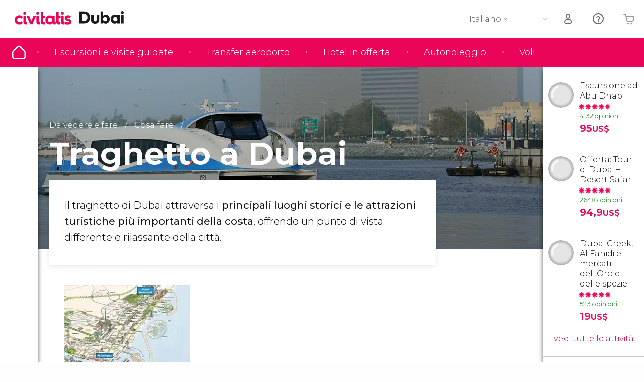

--- FILE ---
content_type: text/html;charset=UTF-8
request_url: https://www.scopridubai.it/traghetto
body_size: 30709
content:
                                                        <!DOCTYPE html>
<html
    lang="it"
            data-lang="it"
    >
<head>
                <script type="text/javascript">window.gdprAppliesGlobally=true;(function(){function n(e){if(!window.frames[e]){if(document.body&&document.body.firstChild){var t=document.body;var r=document.createElement("iframe");r.style.display="none";r.name=e;r.title=e;}else{setTimeout(function(){n(e)},5)}}}function e(r,a,o,s,c){function e(e,t,r,n){if(typeof r!=="function"){return}if(!window[a]){window[a]=[]}var i=false;if(c){i=c(e,n,r)}if(!i){window[a].push({command:e,version:t,callback:r,parameter:n})}}e.stub=true;e.stubVersion=2;function t(n){if(!window[r]||window[r].stub!==true){return}if(!n.data){return}var i=typeof n.data==="string";var e;try{e=i?JSON.parse(n.data):n.data}catch(t){return}if(e[o]){var a=e[o];window[r](a.command,a.version,function(e,t){var r={};r[s]={returnValue:e,success:t,callId:a.callId};n.source.postMessage(i?JSON.stringify(r):r,"*")},a.parameter)}}if(typeof window[r]!=="function"){window[r]=e;if(window.addEventListener){window.addEventListener("message",t,false)}else{window.attachEvent("onmessage",t)}}}e("__uspapi","__uspapiBuffer","__uspapiCall","__uspapiReturn");n("__uspapiLocator");e("__tcfapi","__tcfapiBuffer","__tcfapiCall","__tcfapiReturn");n("__tcfapiLocator");(function(e){var i=document.createElement("script");i.id="spcloader";i.type="text/javascript";i["defer"]=true;i.charset="utf-8";var a="/didomi/"+e+"/loader.js?target="+document.location.hostname;if(window.didomiConfig&&window.didomiConfig.user){var o=window.didomiConfig.user;var s=o.country;var c=o.region;if(s){a=a+"&country="+s;if(c){a=a+"&region="+c}}};n.href=a;i.src=a;var d=document.getElementsByTagName("script")[0];d.parentNode.insertBefore(i,d)})("60ac3ba7-1ae5-42dc-be9a-50140ae6cea1")})();</script>
    <script type="text/javascript">
        window.didomiConfig = {
            languages: {
                enabled: ['it'],
                default: 'it'
            }
        };
        var updateDidomiClass = function () {
            if (Didomi.notice.isVisible()) {
                document.body.classList.add('is-didomi-visible'); 
            }
            else { 
                document.body.classList.remove('is-didomi-visible'); 
                
                if(typeof CivAPP !== 'undefined' && typeof CivAPP.Utils !== 'undefined' && typeof CivAPP.Utils.removeFixedElementsFromElement == 'function') {
                    CivAPP.Utils.removeFixedElementsFromElement();
                    $(window).off("resize.initZendeskFixDidomi");
                }
            }
        }
        window.didomiOnReady = window.didomiOnReady || [];
        window.didomiOnReady.push(function (Didomi) {
            updateDidomiClass();
        });
        window.didomiOnReady.push(function (Didomi) {
            Didomi.on('consent.changed',function () {
                setTimeout(function () {
                    updateDidomiClass();
                }, 200);
                consentPush();
                // The user consent status has changed
                if (typeof dataLayer !== 'undefined') {
                    dataLayer.push({
                        'event': 'consentUpdate'
                    });
                }
            });
            Didomi.on('notice.hidden',function () {
                setTimeout(function () {
                    updateDidomiClass();
                }, 200);
            });
            consentPush();
            // The user consent status has changed
            if (typeof dataLayer !== 'undefined') {
                dataLayer.push({
                    'event': 'consentInit'
                });
            }
        });

        if(typeof CivAPP !== 'undefined' && typeof CivAPP.Utils !== 'undefined' && typeof CivAPP.Utils.createCookie == 'function'){
            if(typeof(window.didomiState.didomiVendorsConsent) !== 'undefined' &&  CivAPP.Utils.readCookie('OptimizeEnabled') == null && 'true' == 'true'){
                var enabled = false;
                var vendorToSearch = 'c:googleana-W4pwUnkt';
                var acceptedVendors = window.didomiState.didomiVendorsConsent.split(",");
                for(var i = 0; i < acceptedVendors.length; i++){
                    if(acceptedVendors[i] == vendorToSearch){
                        enabled = true;
                    }
                }
                CivAPP.Utils.createCookie('OptimizeEnabled', enabled, 30);
            }
        }

        function consentPush()
        {
            var enabled = false;
            var vendorFound = false;
            var vendorToSearch = 'c:optimizely-i4R9Tawr';
            var acceptedVendors = window.didomiState.didomiVendorsConsent.split(",");

            for(var i = 0; i < acceptedVendors.length; i++){
                if(acceptedVendors[i] === vendorToSearch){
                    vendorFound = true;
                    break;
                }
            }

            if (vendorFound) {
                window.optimizely = window.optimizely || [];
                window.optimizely.push({
                    "type": "sendEvents"
                });
            } else {
                window.optimizely = window.optimizely || [];
                window.optimizely.push({
                    "type": "holdEvents"
                });
            }
            
            if(typeof CivAPP !== 'undefined' && typeof CivAPP.Utils !== 'undefined' && typeof CivAPP.Utils.createCookie == 'function'){
                CivAPP.Utils.createCookie('OptimizeEnabled', enabled, 30);
            }
            
            // The SDK is done loading, check the consent status of the user
            //const AllStatus = Didomi.getUserConsentStatusForAll();
            //dataLayer.push({'DidomiStatus': AllStatus});
            if (typeof dataLayer !== 'undefined') {
                dataLayer.push({
                    'DidomiStatus': {
                        // Didomi variables
                        'GDPRApplies': typeof(window.didomiState.didomiGDPRApplies) !== 'undefined' ? window.didomiState.didomiGDPRApplies : null,
                        'IABConsent': typeof(window.didomiState.didomiIABConsent) !== 'undefined' ? window.didomiState.didomiIABConsent : null  ,
                        'VendorsConsent': typeof(window.didomiState.didomiVendorsConsent) !== 'undefined' ? window.didomiState.didomiVendorsConsent : null, //Socios aceptados
                        'VendorsConsentUnknown': typeof(window.didomiState.didomiVendorsConsentUnknown) !== 'undefined' ? window.didomiState.didomiVendorsConsentUnknown : null, //Socios sin estado
                        'VendorsConsentDenied': typeof(window.didomiState.didomiVendorsConsentDenied) !== 'undefined' ? window.didomiState.didomiVendorsConsentDenied : null, //Socios denegados
                        'PurposesConsent': typeof(window.didomiState.didomiPurposesConsent) !== 'undefined' ? window.didomiState.didomiPurposesConsent : null, //Categorias aceptadas
                        'PurposesConsentUnknown': typeof(window.didomiState.didomiPurposesConsentUnknown) !== 'undefined' ? window.didomiState.didomiPurposesConsentUnknown : null, //Categorias sin estado
                        'PurposesConsentDenied': typeof(window.didomiState.didomiPurposesConsentDenied) !== 'undefined' ? window.didomiState.didomiPurposesConsentDenied : null, //Categorias denegadas
                        'ExperimentId': typeof(window.didomiState.didomiExperimentId) !== 'undefined' ? window.didomiState.didomiExperimentId : null, //Id de experimento
                        'ExperimentUserGroup': typeof(window.didomiState.didomiExperimentUserGroup) !== 'undefined' ? window.didomiState.didomiExperimentUserGroup : null //Grupo de experimento
                    }
                }
            );
            }
        }
    </script>
    <script>
    dataLayer = window.dataLayer || [];
    dataLayer.push({
        'pageLanguage': 'it',
        'geoCode': 'US',
    });
</script>
    <script>
        window.gtmEnabled = true;
    </script>
    <script>
        (function (w, d, s, l, i) {w[l] = w[l] || [];w[l].push({'gtm.start': new Date().getTime(), event: 'gtm.js'});var f = d.getElementsByTagName(s)[0], j = d.createElement(s), dl = l != 'dataLayer' ? '&l=' + l : '';j.defer = true;j.src = '/gtm/gtm.js?id=' + i + dl;
        j.addEventListener('load', function() {
            var _ge = new CustomEvent('gtm_loaded', { bubbles: true });
            d.dispatchEvent(_ge);
        });

        j.addEventListener('error', function(event) {
            var errorMessage = 'Script load error - URL: ' + event.target.src;
            var _ge = new CustomEvent('gtm_error', { 
                bubbles: true, 
                detail: errorMessage 
            });

            d.dispatchEvent(_ge);
        });

        f.parentNode.insertBefore(j, f);})(window, document, 'script', 'dataLayer', '');
    </script>


    
    <script>
        var showConfirmationTags = false;
        var GTMData = {"event":"productImpression","ecommerce":{"navigationCurrency":"USD","currencyCode":"EUR","impressions":[{"id":13627,"name":"Escursione ad Abu Dhabi","price":28.5,"brand":743,"category":"Escursioni di un giorno","position":0,"url":"https:\/\/www.civitatis.com\/it\/dubai\/escursione-abu-dhabi","list":"Dubai","list_id":"18","category2":0,"category3":1,"category4":"69","dimension32":95},{"id":14326,"name":"Offerta Tour di Dubai  Desert Safari","price":29.97,"brand":743,"category":"Escursioni di un giorno","position":1,"url":"https:\/\/www.civitatis.com\/it\/dubai\/offerta-tour-dubai-safari","list":"Dubai","list_id":"18","category2":0,"category3":1,"category4":"69","dimension32":94.91},{"id":153805,"name":"Dubai Creek Al Fahidi e mercati dell39Oro e delle spezie","price":6.25,"brand":743,"category":"Visite guidate e free tour","position":2,"url":"https:\/\/www.civitatis.com\/it\/dubai\/dubai-creek-al-fahidi-mercati","list":"Dubai","list_id":"18","category2":0,"category3":1,"category4":"69","dimension32":19}],"is_from_guide":true,"guide_name":"Scopridubai.com"}};
    </script>



    <meta name="sitewide-event" content="[base64]">

    <meta name="channel-event" content="IntcImV2ZW50XCI6XCJjaGFubmVsXCIsXCJjaGFubmVsXCI6e1wiYWZmaWxpYXRlX2lkXCI6XCJcIixcImFnZW5jeV9pZFwiOlwiXCJ9fSI=">

    <meta name="user-event" content="IntcImV2ZW50XCI6XCJ1c2VyXCIsXCJ1c2VyXCI6e1wibG9naW5fc3RhdHVzXCI6XCJcIixcImNsaWVudF9pZFwiOm51bGwsXCJ1c2VySWRcIjpcIlwiLFwidXNlcl9jaXZpdGF0aXNJRFwiOlwiXCIsXCJ1c2VyX3ByZXZpb3VzXCI6bnVsbH19Ig==">

            
    
                            <title>Traghetto a Dubai - Linee, orari e prezzi delle barche</title>
                            <meta name="title" content="Traghetto a Dubai - Linee, orari e prezzi delle barche" />
            <meta name="description" content="Il traghetto di Dubai attraversa i principali luoghi e punti d’interesse della costa della città. Scopri ciò che bisogna sapere sulle barche di Dubai." />
                <meta name="keywords" content="traghetto a dubai, dubai ferry, ferry dubai, barche dubai, giro in barca a dubai dubai, giro in traghetto dubai, prezzo traghetto dubai, orario traghetto dubai, linee ferry dubai" />
        <meta name="format-detection" content="telephone=no">
    <meta http-equiv="Content-Type" content="text/html; charset=utf-8" />
    <meta name="author" content="Ivanka Garcia Mancebo">
    <meta name="revisit-after" content="30" />
    <meta name="robots" content="all" />
    <meta name="viewport" content="width=device-width,initial-scale=1.0,minimum-scale=1.0,maximum-scale=5.0,user-scalable=yes"/>
    <meta http-equiv="x-ua-compatible" content="ie=edge"><script type="text/javascript">(window.NREUM||(NREUM={})).init={privacy:{cookies_enabled:true},ajax:{deny_list:[]},session_trace:{sampling_rate:0.0,mode:"FIXED_RATE",enabled:true,error_sampling_rate:0.0},feature_flags:["soft_nav"],distributed_tracing:{enabled:true}};(window.NREUM||(NREUM={})).loader_config={agentID:"1835116595",accountID:"806379",trustKey:"806379",licenseKey:"9bf0b81ab3",applicationID:"1664103153",browserID:"1835116595"};;/*! For license information please see nr-loader-rum-1.308.0.min.js.LICENSE.txt */
(()=>{var e,t,r={163:(e,t,r)=>{"use strict";r.d(t,{j:()=>E});var n=r(384),i=r(1741);var a=r(2555);r(860).K7.genericEvents;const s="experimental.resources",o="register",c=e=>{if(!e||"string"!=typeof e)return!1;try{document.createDocumentFragment().querySelector(e)}catch{return!1}return!0};var d=r(2614),u=r(944),l=r(8122);const f="[data-nr-mask]",g=e=>(0,l.a)(e,(()=>{const e={feature_flags:[],experimental:{allow_registered_children:!1,resources:!1},mask_selector:"*",block_selector:"[data-nr-block]",mask_input_options:{color:!1,date:!1,"datetime-local":!1,email:!1,month:!1,number:!1,range:!1,search:!1,tel:!1,text:!1,time:!1,url:!1,week:!1,textarea:!1,select:!1,password:!0}};return{ajax:{deny_list:void 0,block_internal:!0,enabled:!0,autoStart:!0},api:{get allow_registered_children(){return e.feature_flags.includes(o)||e.experimental.allow_registered_children},set allow_registered_children(t){e.experimental.allow_registered_children=t},duplicate_registered_data:!1},browser_consent_mode:{enabled:!1},distributed_tracing:{enabled:void 0,exclude_newrelic_header:void 0,cors_use_newrelic_header:void 0,cors_use_tracecontext_headers:void 0,allowed_origins:void 0},get feature_flags(){return e.feature_flags},set feature_flags(t){e.feature_flags=t},generic_events:{enabled:!0,autoStart:!0},harvest:{interval:30},jserrors:{enabled:!0,autoStart:!0},logging:{enabled:!0,autoStart:!0},metrics:{enabled:!0,autoStart:!0},obfuscate:void 0,page_action:{enabled:!0},page_view_event:{enabled:!0,autoStart:!0},page_view_timing:{enabled:!0,autoStart:!0},performance:{capture_marks:!1,capture_measures:!1,capture_detail:!0,resources:{get enabled(){return e.feature_flags.includes(s)||e.experimental.resources},set enabled(t){e.experimental.resources=t},asset_types:[],first_party_domains:[],ignore_newrelic:!0}},privacy:{cookies_enabled:!0},proxy:{assets:void 0,beacon:void 0},session:{expiresMs:d.wk,inactiveMs:d.BB},session_replay:{autoStart:!0,enabled:!1,preload:!1,sampling_rate:10,error_sampling_rate:100,collect_fonts:!1,inline_images:!1,fix_stylesheets:!0,mask_all_inputs:!0,get mask_text_selector(){return e.mask_selector},set mask_text_selector(t){c(t)?e.mask_selector="".concat(t,",").concat(f):""===t||null===t?e.mask_selector=f:(0,u.R)(5,t)},get block_class(){return"nr-block"},get ignore_class(){return"nr-ignore"},get mask_text_class(){return"nr-mask"},get block_selector(){return e.block_selector},set block_selector(t){c(t)?e.block_selector+=",".concat(t):""!==t&&(0,u.R)(6,t)},get mask_input_options(){return e.mask_input_options},set mask_input_options(t){t&&"object"==typeof t?e.mask_input_options={...t,password:!0}:(0,u.R)(7,t)}},session_trace:{enabled:!0,autoStart:!0},soft_navigations:{enabled:!0,autoStart:!0},spa:{enabled:!0,autoStart:!0},ssl:void 0,user_actions:{enabled:!0,elementAttributes:["id","className","tagName","type"]}}})());var p=r(6154),m=r(9324);let h=0;const v={buildEnv:m.F3,distMethod:m.Xs,version:m.xv,originTime:p.WN},b={consented:!1},y={appMetadata:{},get consented(){return this.session?.state?.consent||b.consented},set consented(e){b.consented=e},customTransaction:void 0,denyList:void 0,disabled:!1,harvester:void 0,isolatedBacklog:!1,isRecording:!1,loaderType:void 0,maxBytes:3e4,obfuscator:void 0,onerror:void 0,ptid:void 0,releaseIds:{},session:void 0,timeKeeper:void 0,registeredEntities:[],jsAttributesMetadata:{bytes:0},get harvestCount(){return++h}},_=e=>{const t=(0,l.a)(e,y),r=Object.keys(v).reduce((e,t)=>(e[t]={value:v[t],writable:!1,configurable:!0,enumerable:!0},e),{});return Object.defineProperties(t,r)};var w=r(5701);const x=e=>{const t=e.startsWith("http");e+="/",r.p=t?e:"https://"+e};var R=r(7836),k=r(3241);const A={accountID:void 0,trustKey:void 0,agentID:void 0,licenseKey:void 0,applicationID:void 0,xpid:void 0},S=e=>(0,l.a)(e,A),T=new Set;function E(e,t={},r,s){let{init:o,info:c,loader_config:d,runtime:u={},exposed:l=!0}=t;if(!c){const e=(0,n.pV)();o=e.init,c=e.info,d=e.loader_config}e.init=g(o||{}),e.loader_config=S(d||{}),c.jsAttributes??={},p.bv&&(c.jsAttributes.isWorker=!0),e.info=(0,a.D)(c);const f=e.init,m=[c.beacon,c.errorBeacon];T.has(e.agentIdentifier)||(f.proxy.assets&&(x(f.proxy.assets),m.push(f.proxy.assets)),f.proxy.beacon&&m.push(f.proxy.beacon),e.beacons=[...m],function(e){const t=(0,n.pV)();Object.getOwnPropertyNames(i.W.prototype).forEach(r=>{const n=i.W.prototype[r];if("function"!=typeof n||"constructor"===n)return;let a=t[r];e[r]&&!1!==e.exposed&&"micro-agent"!==e.runtime?.loaderType&&(t[r]=(...t)=>{const n=e[r](...t);return a?a(...t):n})})}(e),(0,n.US)("activatedFeatures",w.B)),u.denyList=[...f.ajax.deny_list||[],...f.ajax.block_internal?m:[]],u.ptid=e.agentIdentifier,u.loaderType=r,e.runtime=_(u),T.has(e.agentIdentifier)||(e.ee=R.ee.get(e.agentIdentifier),e.exposed=l,(0,k.W)({agentIdentifier:e.agentIdentifier,drained:!!w.B?.[e.agentIdentifier],type:"lifecycle",name:"initialize",feature:void 0,data:e.config})),T.add(e.agentIdentifier)}},384:(e,t,r)=>{"use strict";r.d(t,{NT:()=>s,US:()=>u,Zm:()=>o,bQ:()=>d,dV:()=>c,pV:()=>l});var n=r(6154),i=r(1863),a=r(1910);const s={beacon:"bam.nr-data.net",errorBeacon:"bam.nr-data.net"};function o(){return n.gm.NREUM||(n.gm.NREUM={}),void 0===n.gm.newrelic&&(n.gm.newrelic=n.gm.NREUM),n.gm.NREUM}function c(){let e=o();return e.o||(e.o={ST:n.gm.setTimeout,SI:n.gm.setImmediate||n.gm.setInterval,CT:n.gm.clearTimeout,XHR:n.gm.XMLHttpRequest,REQ:n.gm.Request,EV:n.gm.Event,PR:n.gm.Promise,MO:n.gm.MutationObserver,FETCH:n.gm.fetch,WS:n.gm.WebSocket},(0,a.i)(...Object.values(e.o))),e}function d(e,t){let r=o();r.initializedAgents??={},t.initializedAt={ms:(0,i.t)(),date:new Date},r.initializedAgents[e]=t}function u(e,t){o()[e]=t}function l(){return function(){let e=o();const t=e.info||{};e.info={beacon:s.beacon,errorBeacon:s.errorBeacon,...t}}(),function(){let e=o();const t=e.init||{};e.init={...t}}(),c(),function(){let e=o();const t=e.loader_config||{};e.loader_config={...t}}(),o()}},782:(e,t,r)=>{"use strict";r.d(t,{T:()=>n});const n=r(860).K7.pageViewTiming},860:(e,t,r)=>{"use strict";r.d(t,{$J:()=>u,K7:()=>c,P3:()=>d,XX:()=>i,Yy:()=>o,df:()=>a,qY:()=>n,v4:()=>s});const n="events",i="jserrors",a="browser/blobs",s="rum",o="browser/logs",c={ajax:"ajax",genericEvents:"generic_events",jserrors:i,logging:"logging",metrics:"metrics",pageAction:"page_action",pageViewEvent:"page_view_event",pageViewTiming:"page_view_timing",sessionReplay:"session_replay",sessionTrace:"session_trace",softNav:"soft_navigations",spa:"spa"},d={[c.pageViewEvent]:1,[c.pageViewTiming]:2,[c.metrics]:3,[c.jserrors]:4,[c.spa]:5,[c.ajax]:6,[c.sessionTrace]:7,[c.softNav]:8,[c.sessionReplay]:9,[c.logging]:10,[c.genericEvents]:11},u={[c.pageViewEvent]:s,[c.pageViewTiming]:n,[c.ajax]:n,[c.spa]:n,[c.softNav]:n,[c.metrics]:i,[c.jserrors]:i,[c.sessionTrace]:a,[c.sessionReplay]:a,[c.logging]:o,[c.genericEvents]:"ins"}},944:(e,t,r)=>{"use strict";r.d(t,{R:()=>i});var n=r(3241);function i(e,t){"function"==typeof console.debug&&(console.debug("New Relic Warning: https://github.com/newrelic/newrelic-browser-agent/blob/main/docs/warning-codes.md#".concat(e),t),(0,n.W)({agentIdentifier:null,drained:null,type:"data",name:"warn",feature:"warn",data:{code:e,secondary:t}}))}},1687:(e,t,r)=>{"use strict";r.d(t,{Ak:()=>d,Ze:()=>f,x3:()=>u});var n=r(3241),i=r(7836),a=r(3606),s=r(860),o=r(2646);const c={};function d(e,t){const r={staged:!1,priority:s.P3[t]||0};l(e),c[e].get(t)||c[e].set(t,r)}function u(e,t){e&&c[e]&&(c[e].get(t)&&c[e].delete(t),p(e,t,!1),c[e].size&&g(e))}function l(e){if(!e)throw new Error("agentIdentifier required");c[e]||(c[e]=new Map)}function f(e="",t="feature",r=!1){if(l(e),!e||!c[e].get(t)||r)return p(e,t);c[e].get(t).staged=!0,g(e)}function g(e){const t=Array.from(c[e]);t.every(([e,t])=>t.staged)&&(t.sort((e,t)=>e[1].priority-t[1].priority),t.forEach(([t])=>{c[e].delete(t),p(e,t)}))}function p(e,t,r=!0){const s=e?i.ee.get(e):i.ee,c=a.i.handlers;if(!s.aborted&&s.backlog&&c){if((0,n.W)({agentIdentifier:e,type:"lifecycle",name:"drain",feature:t}),r){const e=s.backlog[t],r=c[t];if(r){for(let t=0;e&&t<e.length;++t)m(e[t],r);Object.entries(r).forEach(([e,t])=>{Object.values(t||{}).forEach(t=>{t[0]?.on&&t[0]?.context()instanceof o.y&&t[0].on(e,t[1])})})}}s.isolatedBacklog||delete c[t],s.backlog[t]=null,s.emit("drain-"+t,[])}}function m(e,t){var r=e[1];Object.values(t[r]||{}).forEach(t=>{var r=e[0];if(t[0]===r){var n=t[1],i=e[3],a=e[2];n.apply(i,a)}})}},1738:(e,t,r)=>{"use strict";r.d(t,{U:()=>g,Y:()=>f});var n=r(3241),i=r(9908),a=r(1863),s=r(944),o=r(5701),c=r(3969),d=r(8362),u=r(860),l=r(4261);function f(e,t,r,a){const f=a||r;!f||f[e]&&f[e]!==d.d.prototype[e]||(f[e]=function(){(0,i.p)(c.xV,["API/"+e+"/called"],void 0,u.K7.metrics,r.ee),(0,n.W)({agentIdentifier:r.agentIdentifier,drained:!!o.B?.[r.agentIdentifier],type:"data",name:"api",feature:l.Pl+e,data:{}});try{return t.apply(this,arguments)}catch(e){(0,s.R)(23,e)}})}function g(e,t,r,n,s){const o=e.info;null===r?delete o.jsAttributes[t]:o.jsAttributes[t]=r,(s||null===r)&&(0,i.p)(l.Pl+n,[(0,a.t)(),t,r],void 0,"session",e.ee)}},1741:(e,t,r)=>{"use strict";r.d(t,{W:()=>a});var n=r(944),i=r(4261);class a{#e(e,...t){if(this[e]!==a.prototype[e])return this[e](...t);(0,n.R)(35,e)}addPageAction(e,t){return this.#e(i.hG,e,t)}register(e){return this.#e(i.eY,e)}recordCustomEvent(e,t){return this.#e(i.fF,e,t)}setPageViewName(e,t){return this.#e(i.Fw,e,t)}setCustomAttribute(e,t,r){return this.#e(i.cD,e,t,r)}noticeError(e,t){return this.#e(i.o5,e,t)}setUserId(e,t=!1){return this.#e(i.Dl,e,t)}setApplicationVersion(e){return this.#e(i.nb,e)}setErrorHandler(e){return this.#e(i.bt,e)}addRelease(e,t){return this.#e(i.k6,e,t)}log(e,t){return this.#e(i.$9,e,t)}start(){return this.#e(i.d3)}finished(e){return this.#e(i.BL,e)}recordReplay(){return this.#e(i.CH)}pauseReplay(){return this.#e(i.Tb)}addToTrace(e){return this.#e(i.U2,e)}setCurrentRouteName(e){return this.#e(i.PA,e)}interaction(e){return this.#e(i.dT,e)}wrapLogger(e,t,r){return this.#e(i.Wb,e,t,r)}measure(e,t){return this.#e(i.V1,e,t)}consent(e){return this.#e(i.Pv,e)}}},1863:(e,t,r)=>{"use strict";function n(){return Math.floor(performance.now())}r.d(t,{t:()=>n})},1910:(e,t,r)=>{"use strict";r.d(t,{i:()=>a});var n=r(944);const i=new Map;function a(...e){return e.every(e=>{if(i.has(e))return i.get(e);const t="function"==typeof e?e.toString():"",r=t.includes("[native code]"),a=t.includes("nrWrapper");return r||a||(0,n.R)(64,e?.name||t),i.set(e,r),r})}},2555:(e,t,r)=>{"use strict";r.d(t,{D:()=>o,f:()=>s});var n=r(384),i=r(8122);const a={beacon:n.NT.beacon,errorBeacon:n.NT.errorBeacon,licenseKey:void 0,applicationID:void 0,sa:void 0,queueTime:void 0,applicationTime:void 0,ttGuid:void 0,user:void 0,account:void 0,product:void 0,extra:void 0,jsAttributes:{},userAttributes:void 0,atts:void 0,transactionName:void 0,tNamePlain:void 0};function s(e){try{return!!e.licenseKey&&!!e.errorBeacon&&!!e.applicationID}catch(e){return!1}}const o=e=>(0,i.a)(e,a)},2614:(e,t,r)=>{"use strict";r.d(t,{BB:()=>s,H3:()=>n,g:()=>d,iL:()=>c,tS:()=>o,uh:()=>i,wk:()=>a});const n="NRBA",i="SESSION",a=144e5,s=18e5,o={STARTED:"session-started",PAUSE:"session-pause",RESET:"session-reset",RESUME:"session-resume",UPDATE:"session-update"},c={SAME_TAB:"same-tab",CROSS_TAB:"cross-tab"},d={OFF:0,FULL:1,ERROR:2}},2646:(e,t,r)=>{"use strict";r.d(t,{y:()=>n});class n{constructor(e){this.contextId=e}}},2843:(e,t,r)=>{"use strict";r.d(t,{G:()=>a,u:()=>i});var n=r(3878);function i(e,t=!1,r,i){(0,n.DD)("visibilitychange",function(){if(t)return void("hidden"===document.visibilityState&&e());e(document.visibilityState)},r,i)}function a(e,t,r){(0,n.sp)("pagehide",e,t,r)}},3241:(e,t,r)=>{"use strict";r.d(t,{W:()=>a});var n=r(6154);const i="newrelic";function a(e={}){try{n.gm.dispatchEvent(new CustomEvent(i,{detail:e}))}catch(e){}}},3606:(e,t,r)=>{"use strict";r.d(t,{i:()=>a});var n=r(9908);a.on=s;var i=a.handlers={};function a(e,t,r,a){s(a||n.d,i,e,t,r)}function s(e,t,r,i,a){a||(a="feature"),e||(e=n.d);var s=t[a]=t[a]||{};(s[r]=s[r]||[]).push([e,i])}},3878:(e,t,r)=>{"use strict";function n(e,t){return{capture:e,passive:!1,signal:t}}function i(e,t,r=!1,i){window.addEventListener(e,t,n(r,i))}function a(e,t,r=!1,i){document.addEventListener(e,t,n(r,i))}r.d(t,{DD:()=>a,jT:()=>n,sp:()=>i})},3969:(e,t,r)=>{"use strict";r.d(t,{TZ:()=>n,XG:()=>o,rs:()=>i,xV:()=>s,z_:()=>a});const n=r(860).K7.metrics,i="sm",a="cm",s="storeSupportabilityMetrics",o="storeEventMetrics"},4234:(e,t,r)=>{"use strict";r.d(t,{W:()=>a});var n=r(7836),i=r(1687);class a{constructor(e,t){this.agentIdentifier=e,this.ee=n.ee.get(e),this.featureName=t,this.blocked=!1}deregisterDrain(){(0,i.x3)(this.agentIdentifier,this.featureName)}}},4261:(e,t,r)=>{"use strict";r.d(t,{$9:()=>d,BL:()=>o,CH:()=>g,Dl:()=>_,Fw:()=>y,PA:()=>h,Pl:()=>n,Pv:()=>k,Tb:()=>l,U2:()=>a,V1:()=>R,Wb:()=>x,bt:()=>b,cD:()=>v,d3:()=>w,dT:()=>c,eY:()=>p,fF:()=>f,hG:()=>i,k6:()=>s,nb:()=>m,o5:()=>u});const n="api-",i="addPageAction",a="addToTrace",s="addRelease",o="finished",c="interaction",d="log",u="noticeError",l="pauseReplay",f="recordCustomEvent",g="recordReplay",p="register",m="setApplicationVersion",h="setCurrentRouteName",v="setCustomAttribute",b="setErrorHandler",y="setPageViewName",_="setUserId",w="start",x="wrapLogger",R="measure",k="consent"},5289:(e,t,r)=>{"use strict";r.d(t,{GG:()=>s,Qr:()=>c,sB:()=>o});var n=r(3878),i=r(6389);function a(){return"undefined"==typeof document||"complete"===document.readyState}function s(e,t){if(a())return e();const r=(0,i.J)(e),s=setInterval(()=>{a()&&(clearInterval(s),r())},500);(0,n.sp)("load",r,t)}function o(e){if(a())return e();(0,n.DD)("DOMContentLoaded",e)}function c(e){if(a())return e();(0,n.sp)("popstate",e)}},5607:(e,t,r)=>{"use strict";r.d(t,{W:()=>n});const n=(0,r(9566).bz)()},5701:(e,t,r)=>{"use strict";r.d(t,{B:()=>a,t:()=>s});var n=r(3241);const i=new Set,a={};function s(e,t){const r=t.agentIdentifier;a[r]??={},e&&"object"==typeof e&&(i.has(r)||(t.ee.emit("rumresp",[e]),a[r]=e,i.add(r),(0,n.W)({agentIdentifier:r,loaded:!0,drained:!0,type:"lifecycle",name:"load",feature:void 0,data:e})))}},6154:(e,t,r)=>{"use strict";r.d(t,{OF:()=>c,RI:()=>i,WN:()=>u,bv:()=>a,eN:()=>l,gm:()=>s,mw:()=>o,sb:()=>d});var n=r(1863);const i="undefined"!=typeof window&&!!window.document,a="undefined"!=typeof WorkerGlobalScope&&("undefined"!=typeof self&&self instanceof WorkerGlobalScope&&self.navigator instanceof WorkerNavigator||"undefined"!=typeof globalThis&&globalThis instanceof WorkerGlobalScope&&globalThis.navigator instanceof WorkerNavigator),s=i?window:"undefined"!=typeof WorkerGlobalScope&&("undefined"!=typeof self&&self instanceof WorkerGlobalScope&&self||"undefined"!=typeof globalThis&&globalThis instanceof WorkerGlobalScope&&globalThis),o=Boolean("hidden"===s?.document?.visibilityState),c=/iPad|iPhone|iPod/.test(s.navigator?.userAgent),d=c&&"undefined"==typeof SharedWorker,u=((()=>{const e=s.navigator?.userAgent?.match(/Firefox[/\s](\d+\.\d+)/);Array.isArray(e)&&e.length>=2&&e[1]})(),Date.now()-(0,n.t)()),l=()=>"undefined"!=typeof PerformanceNavigationTiming&&s?.performance?.getEntriesByType("navigation")?.[0]?.responseStart},6389:(e,t,r)=>{"use strict";function n(e,t=500,r={}){const n=r?.leading||!1;let i;return(...r)=>{n&&void 0===i&&(e.apply(this,r),i=setTimeout(()=>{i=clearTimeout(i)},t)),n||(clearTimeout(i),i=setTimeout(()=>{e.apply(this,r)},t))}}function i(e){let t=!1;return(...r)=>{t||(t=!0,e.apply(this,r))}}r.d(t,{J:()=>i,s:()=>n})},6630:(e,t,r)=>{"use strict";r.d(t,{T:()=>n});const n=r(860).K7.pageViewEvent},7699:(e,t,r)=>{"use strict";r.d(t,{It:()=>a,KC:()=>o,No:()=>i,qh:()=>s});var n=r(860);const i=16e3,a=1e6,s="SESSION_ERROR",o={[n.K7.logging]:!0,[n.K7.genericEvents]:!1,[n.K7.jserrors]:!1,[n.K7.ajax]:!1}},7836:(e,t,r)=>{"use strict";r.d(t,{P:()=>o,ee:()=>c});var n=r(384),i=r(8990),a=r(2646),s=r(5607);const o="nr@context:".concat(s.W),c=function e(t,r){var n={},s={},u={},l=!1;try{l=16===r.length&&d.initializedAgents?.[r]?.runtime.isolatedBacklog}catch(e){}var f={on:p,addEventListener:p,removeEventListener:function(e,t){var r=n[e];if(!r)return;for(var i=0;i<r.length;i++)r[i]===t&&r.splice(i,1)},emit:function(e,r,n,i,a){!1!==a&&(a=!0);if(c.aborted&&!i)return;t&&a&&t.emit(e,r,n);var o=g(n);m(e).forEach(e=>{e.apply(o,r)});var d=v()[s[e]];d&&d.push([f,e,r,o]);return o},get:h,listeners:m,context:g,buffer:function(e,t){const r=v();if(t=t||"feature",f.aborted)return;Object.entries(e||{}).forEach(([e,n])=>{s[n]=t,t in r||(r[t]=[])})},abort:function(){f._aborted=!0,Object.keys(f.backlog).forEach(e=>{delete f.backlog[e]})},isBuffering:function(e){return!!v()[s[e]]},debugId:r,backlog:l?{}:t&&"object"==typeof t.backlog?t.backlog:{},isolatedBacklog:l};return Object.defineProperty(f,"aborted",{get:()=>{let e=f._aborted||!1;return e||(t&&(e=t.aborted),e)}}),f;function g(e){return e&&e instanceof a.y?e:e?(0,i.I)(e,o,()=>new a.y(o)):new a.y(o)}function p(e,t){n[e]=m(e).concat(t)}function m(e){return n[e]||[]}function h(t){return u[t]=u[t]||e(f,t)}function v(){return f.backlog}}(void 0,"globalEE"),d=(0,n.Zm)();d.ee||(d.ee=c)},8122:(e,t,r)=>{"use strict";r.d(t,{a:()=>i});var n=r(944);function i(e,t){try{if(!e||"object"!=typeof e)return(0,n.R)(3);if(!t||"object"!=typeof t)return(0,n.R)(4);const r=Object.create(Object.getPrototypeOf(t),Object.getOwnPropertyDescriptors(t)),a=0===Object.keys(r).length?e:r;for(let s in a)if(void 0!==e[s])try{if(null===e[s]){r[s]=null;continue}Array.isArray(e[s])&&Array.isArray(t[s])?r[s]=Array.from(new Set([...e[s],...t[s]])):"object"==typeof e[s]&&"object"==typeof t[s]?r[s]=i(e[s],t[s]):r[s]=e[s]}catch(e){r[s]||(0,n.R)(1,e)}return r}catch(e){(0,n.R)(2,e)}}},8362:(e,t,r)=>{"use strict";r.d(t,{d:()=>a});var n=r(9566),i=r(1741);class a extends i.W{agentIdentifier=(0,n.LA)(16)}},8374:(e,t,r)=>{r.nc=(()=>{try{return document?.currentScript?.nonce}catch(e){}return""})()},8990:(e,t,r)=>{"use strict";r.d(t,{I:()=>i});var n=Object.prototype.hasOwnProperty;function i(e,t,r){if(n.call(e,t))return e[t];var i=r();if(Object.defineProperty&&Object.keys)try{return Object.defineProperty(e,t,{value:i,writable:!0,enumerable:!1}),i}catch(e){}return e[t]=i,i}},9324:(e,t,r)=>{"use strict";r.d(t,{F3:()=>i,Xs:()=>a,xv:()=>n});const n="1.308.0",i="PROD",a="CDN"},9566:(e,t,r)=>{"use strict";r.d(t,{LA:()=>o,bz:()=>s});var n=r(6154);const i="xxxxxxxx-xxxx-4xxx-yxxx-xxxxxxxxxxxx";function a(e,t){return e?15&e[t]:16*Math.random()|0}function s(){const e=n.gm?.crypto||n.gm?.msCrypto;let t,r=0;return e&&e.getRandomValues&&(t=e.getRandomValues(new Uint8Array(30))),i.split("").map(e=>"x"===e?a(t,r++).toString(16):"y"===e?(3&a()|8).toString(16):e).join("")}function o(e){const t=n.gm?.crypto||n.gm?.msCrypto;let r,i=0;t&&t.getRandomValues&&(r=t.getRandomValues(new Uint8Array(e)));const s=[];for(var o=0;o<e;o++)s.push(a(r,i++).toString(16));return s.join("")}},9908:(e,t,r)=>{"use strict";r.d(t,{d:()=>n,p:()=>i});var n=r(7836).ee.get("handle");function i(e,t,r,i,a){a?(a.buffer([e],i),a.emit(e,t,r)):(n.buffer([e],i),n.emit(e,t,r))}}},n={};function i(e){var t=n[e];if(void 0!==t)return t.exports;var a=n[e]={exports:{}};return r[e](a,a.exports,i),a.exports}i.m=r,i.d=(e,t)=>{for(var r in t)i.o(t,r)&&!i.o(e,r)&&Object.defineProperty(e,r,{enumerable:!0,get:t[r]})},i.f={},i.e=e=>Promise.all(Object.keys(i.f).reduce((t,r)=>(i.f[r](e,t),t),[])),i.u=e=>"nr-rum-1.308.0.min.js",i.o=(e,t)=>Object.prototype.hasOwnProperty.call(e,t),e={},t="NRBA-1.308.0.PROD:",i.l=(r,n,a,s)=>{if(e[r])e[r].push(n);else{var o,c;if(void 0!==a)for(var d=document.getElementsByTagName("script"),u=0;u<d.length;u++){var l=d[u];if(l.getAttribute("src")==r||l.getAttribute("data-webpack")==t+a){o=l;break}}if(!o){c=!0;var f={296:"sha512-+MIMDsOcckGXa1EdWHqFNv7P+JUkd5kQwCBr3KE6uCvnsBNUrdSt4a/3/L4j4TxtnaMNjHpza2/erNQbpacJQA=="};(o=document.createElement("script")).charset="utf-8",i.nc&&o.setAttribute("nonce",i.nc),o.setAttribute("data-webpack",t+a),o.src=r,0!==o.src.indexOf(window.location.origin+"/")&&(o.crossOrigin="anonymous"),f[s]&&(o.integrity=f[s])}e[r]=[n];var g=(t,n)=>{o.onerror=o.onload=null,clearTimeout(p);var i=e[r];if(delete e[r],o.parentNode&&o.parentNode.removeChild(o),i&&i.forEach(e=>e(n)),t)return t(n)},p=setTimeout(g.bind(null,void 0,{type:"timeout",target:o}),12e4);o.onerror=g.bind(null,o.onerror),o.onload=g.bind(null,o.onload),c&&document.head.appendChild(o)}},i.r=e=>{"undefined"!=typeof Symbol&&Symbol.toStringTag&&Object.defineProperty(e,Symbol.toStringTag,{value:"Module"}),Object.defineProperty(e,"__esModule",{value:!0})},i.p="https://js-agent.newrelic.com/",(()=>{var e={374:0,840:0};i.f.j=(t,r)=>{var n=i.o(e,t)?e[t]:void 0;if(0!==n)if(n)r.push(n[2]);else{var a=new Promise((r,i)=>n=e[t]=[r,i]);r.push(n[2]=a);var s=i.p+i.u(t),o=new Error;i.l(s,r=>{if(i.o(e,t)&&(0!==(n=e[t])&&(e[t]=void 0),n)){var a=r&&("load"===r.type?"missing":r.type),s=r&&r.target&&r.target.src;o.message="Loading chunk "+t+" failed: ("+a+": "+s+")",o.name="ChunkLoadError",o.type=a,o.request=s,n[1](o)}},"chunk-"+t,t)}};var t=(t,r)=>{var n,a,[s,o,c]=r,d=0;if(s.some(t=>0!==e[t])){for(n in o)i.o(o,n)&&(i.m[n]=o[n]);if(c)c(i)}for(t&&t(r);d<s.length;d++)a=s[d],i.o(e,a)&&e[a]&&e[a][0](),e[a]=0},r=self["webpackChunk:NRBA-1.308.0.PROD"]=self["webpackChunk:NRBA-1.308.0.PROD"]||[];r.forEach(t.bind(null,0)),r.push=t.bind(null,r.push.bind(r))})(),(()=>{"use strict";i(8374);var e=i(8362),t=i(860);const r=Object.values(t.K7);var n=i(163);var a=i(9908),s=i(1863),o=i(4261),c=i(1738);var d=i(1687),u=i(4234),l=i(5289),f=i(6154),g=i(944),p=i(384);const m=e=>f.RI&&!0===e?.privacy.cookies_enabled;function h(e){return!!(0,p.dV)().o.MO&&m(e)&&!0===e?.session_trace.enabled}var v=i(6389),b=i(7699);class y extends u.W{constructor(e,t){super(e.agentIdentifier,t),this.agentRef=e,this.abortHandler=void 0,this.featAggregate=void 0,this.loadedSuccessfully=void 0,this.onAggregateImported=new Promise(e=>{this.loadedSuccessfully=e}),this.deferred=Promise.resolve(),!1===e.init[this.featureName].autoStart?this.deferred=new Promise((t,r)=>{this.ee.on("manual-start-all",(0,v.J)(()=>{(0,d.Ak)(e.agentIdentifier,this.featureName),t()}))}):(0,d.Ak)(e.agentIdentifier,t)}importAggregator(e,t,r={}){if(this.featAggregate)return;const n=async()=>{let n;await this.deferred;try{if(m(e.init)){const{setupAgentSession:t}=await i.e(296).then(i.bind(i,3305));n=t(e)}}catch(e){(0,g.R)(20,e),this.ee.emit("internal-error",[e]),(0,a.p)(b.qh,[e],void 0,this.featureName,this.ee)}try{if(!this.#t(this.featureName,n,e.init))return(0,d.Ze)(this.agentIdentifier,this.featureName),void this.loadedSuccessfully(!1);const{Aggregate:i}=await t();this.featAggregate=new i(e,r),e.runtime.harvester.initializedAggregates.push(this.featAggregate),this.loadedSuccessfully(!0)}catch(e){(0,g.R)(34,e),this.abortHandler?.(),(0,d.Ze)(this.agentIdentifier,this.featureName,!0),this.loadedSuccessfully(!1),this.ee&&this.ee.abort()}};f.RI?(0,l.GG)(()=>n(),!0):n()}#t(e,r,n){if(this.blocked)return!1;switch(e){case t.K7.sessionReplay:return h(n)&&!!r;case t.K7.sessionTrace:return!!r;default:return!0}}}var _=i(6630),w=i(2614),x=i(3241);class R extends y{static featureName=_.T;constructor(e){var t;super(e,_.T),this.setupInspectionEvents(e.agentIdentifier),t=e,(0,c.Y)(o.Fw,function(e,r){"string"==typeof e&&("/"!==e.charAt(0)&&(e="/"+e),t.runtime.customTransaction=(r||"http://custom.transaction")+e,(0,a.p)(o.Pl+o.Fw,[(0,s.t)()],void 0,void 0,t.ee))},t),this.importAggregator(e,()=>i.e(296).then(i.bind(i,3943)))}setupInspectionEvents(e){const t=(t,r)=>{t&&(0,x.W)({agentIdentifier:e,timeStamp:t.timeStamp,loaded:"complete"===t.target.readyState,type:"window",name:r,data:t.target.location+""})};(0,l.sB)(e=>{t(e,"DOMContentLoaded")}),(0,l.GG)(e=>{t(e,"load")}),(0,l.Qr)(e=>{t(e,"navigate")}),this.ee.on(w.tS.UPDATE,(t,r)=>{(0,x.W)({agentIdentifier:e,type:"lifecycle",name:"session",data:r})})}}class k extends e.d{constructor(e){var t;(super(),f.gm)?(this.features={},(0,p.bQ)(this.agentIdentifier,this),this.desiredFeatures=new Set(e.features||[]),this.desiredFeatures.add(R),(0,n.j)(this,e,e.loaderType||"agent"),t=this,(0,c.Y)(o.cD,function(e,r,n=!1){if("string"==typeof e){if(["string","number","boolean"].includes(typeof r)||null===r)return(0,c.U)(t,e,r,o.cD,n);(0,g.R)(40,typeof r)}else(0,g.R)(39,typeof e)},t),function(e){(0,c.Y)(o.Dl,function(t,r=!1){if("string"!=typeof t&&null!==t)return void(0,g.R)(41,typeof t);const n=e.info.jsAttributes["enduser.id"];r&&null!=n&&n!==t?(0,a.p)(o.Pl+"setUserIdAndResetSession",[t],void 0,"session",e.ee):(0,c.U)(e,"enduser.id",t,o.Dl,!0)},e)}(this),function(e){(0,c.Y)(o.nb,function(t){if("string"==typeof t||null===t)return(0,c.U)(e,"application.version",t,o.nb,!1);(0,g.R)(42,typeof t)},e)}(this),function(e){(0,c.Y)(o.d3,function(){e.ee.emit("manual-start-all")},e)}(this),function(e){(0,c.Y)(o.Pv,function(t=!0){if("boolean"==typeof t){if((0,a.p)(o.Pl+o.Pv,[t],void 0,"session",e.ee),e.runtime.consented=t,t){const t=e.features.page_view_event;t.onAggregateImported.then(e=>{const r=t.featAggregate;e&&!r.sentRum&&r.sendRum()})}}else(0,g.R)(65,typeof t)},e)}(this),this.run()):(0,g.R)(21)}get config(){return{info:this.info,init:this.init,loader_config:this.loader_config,runtime:this.runtime}}get api(){return this}run(){try{const e=function(e){const t={};return r.forEach(r=>{t[r]=!!e[r]?.enabled}),t}(this.init),n=[...this.desiredFeatures];n.sort((e,r)=>t.P3[e.featureName]-t.P3[r.featureName]),n.forEach(r=>{if(!e[r.featureName]&&r.featureName!==t.K7.pageViewEvent)return;if(r.featureName===t.K7.spa)return void(0,g.R)(67);const n=function(e){switch(e){case t.K7.ajax:return[t.K7.jserrors];case t.K7.sessionTrace:return[t.K7.ajax,t.K7.pageViewEvent];case t.K7.sessionReplay:return[t.K7.sessionTrace];case t.K7.pageViewTiming:return[t.K7.pageViewEvent];default:return[]}}(r.featureName).filter(e=>!(e in this.features));n.length>0&&(0,g.R)(36,{targetFeature:r.featureName,missingDependencies:n}),this.features[r.featureName]=new r(this)})}catch(e){(0,g.R)(22,e);for(const e in this.features)this.features[e].abortHandler?.();const t=(0,p.Zm)();delete t.initializedAgents[this.agentIdentifier]?.features,delete this.sharedAggregator;return t.ee.get(this.agentIdentifier).abort(),!1}}}var A=i(2843),S=i(782);class T extends y{static featureName=S.T;constructor(e){super(e,S.T),f.RI&&((0,A.u)(()=>(0,a.p)("docHidden",[(0,s.t)()],void 0,S.T,this.ee),!0),(0,A.G)(()=>(0,a.p)("winPagehide",[(0,s.t)()],void 0,S.T,this.ee)),this.importAggregator(e,()=>i.e(296).then(i.bind(i,2117))))}}var E=i(3969);class I extends y{static featureName=E.TZ;constructor(e){super(e,E.TZ),f.RI&&document.addEventListener("securitypolicyviolation",e=>{(0,a.p)(E.xV,["Generic/CSPViolation/Detected"],void 0,this.featureName,this.ee)}),this.importAggregator(e,()=>i.e(296).then(i.bind(i,9623)))}}new k({features:[R,T,I],loaderType:"lite"})})()})();</script>
            <meta name="theme-color" content="#f70759">
        <meta name="p:domain_verify" content="c7f46053b0b7b48b381542ef63ebe44e"/>
    <meta name="pinterest-rich-pin" content="false" />
                <meta itemprop="datePublished" content="2024-03-15 13:32:47" />
                <meta itemprop="dateModified" content="2025-05-14 10:46:45" />
    
    <link rel="preload" href="/f/fonts/civitatis-new-icons.woff2" as="font" type="font/woff2" crossorigin />
        <link rel="preload" href="/f/fonts/Montserrat-VF.woff2" as="font" type="font/woff2" crossorigin />
        <link rel="search" href="https://www.civitatis.com/opensearchdescription.xml" title="Civitatis – Visitas guiadas y excursiones en todo el mundo" type="application/opensearchdescription+xml">
            
            <link rel="preload" href="/f/fonts/guias-new-texts-webfont-v2.woff2" as="font" type="font/woff2" crossorigin />
                        <link rel="apple-touch-icon" sizes="57x57" href="/f/emiratos-arabes-unidos/dubai/icon/apple-icon-57x57.png">
        <link rel="apple-touch-icon" sizes="60x60" href="/f/emiratos-arabes-unidos/dubai/icon/apple-icon-60x60.png">
        <link rel="apple-touch-icon" sizes="72x72" href="/f/emiratos-arabes-unidos/dubai/icon/apple-icon-72x72.png">
        <link rel="apple-touch-icon" sizes="76x76" href="/f/emiratos-arabes-unidos/dubai/icon/apple-icon-76x76.png">
        <link rel="apple-touch-icon" sizes="114x114" href="/f/emiratos-arabes-unidos/dubai/icon/apple-icon-114x114.png">
        <link rel="apple-touch-icon" sizes="120x120" href="/f/emiratos-arabes-unidos/dubai/icon/apple-icon-120x120.png">
        <link rel="apple-touch-icon" sizes="144x144" href="/f/emiratos-arabes-unidos/dubai/icon/apple-icon-144x144.png">
        <link rel="apple-touch-icon" sizes="152x152" href="/f/emiratos-arabes-unidos/dubai/icon/apple-icon-152x152.png">
        <link rel="apple-touch-icon" sizes="180x180" href="/f/emiratos-arabes-unidos/dubai/icon/apple-icon-180x180.png">
        <link rel="icon" type="image/png" href="/f/emiratos-arabes-unidos/dubai/icon/favicon-96x96.png">
        <link rel="icon" type="image/png" sizes="192x192"  href="/f/emiratos-arabes-unidos/dubai/icon/android-icon-192x192.png">
        <link rel="icon" type="image/png" sizes="32x32" href="/f/emiratos-arabes-unidos/dubai/icon/favicon-32x32.png">
        <link rel="icon" type="image/png" sizes="96x96" href="/f/emiratos-arabes-unidos/dubai/icon/favicon-96x96.png">
        <link rel="icon" type="image/png" sizes="16x16" href="/f/emiratos-arabes-unidos/dubai/icon/favicon-16x16.png">
        <meta name="msapplication-TileColor" content="#ffffff">
        <meta name="msapplication-TileImage" content="/f/emiratos-arabes-unidos/dubai/icon/ms-icon-144x144.png">
        <meta name="theme-color" content="#ffffff">
    
        
            <link rel="canonical" href="https://www.scopridubai.com/traghetto"/>
    
        
    
                                                            <meta name="apple-itunes-app" content="app-id=1122005500"/>
                                        
                                            
                                                            <link rel="manifest" href="/manifest.json">
                                    
                <script>
        var globalConfig = {
            jsVersion: '-e26b2f5086bb1d75195ee31b4338e94cca29c804.min.js',
            cssVersion: '-e26b2f5086bb1d75195ee31b4338e94cca29c804.min.css',
        }
    </script>
    
    
    
                                                                    <link rel="alternate" href="https://www.introducingdubai.com/ferry" hreflang="en"/>
                                                                <link rel="alternate" href="https://www.disfrutadubai.com/ferry" hreflang="es"/>
                                                                <link rel="alternate" href="https://www.visitonsdubai.com/ferry" hreflang="fr"/>
                                                                <link rel="alternate" href="https://www.scopridubai.it/traghetto" hreflang="it"/>
                                                                <link rel="alternate" href="https://www.tudosobredubai.com/ferry" hreflang="pt"/>
                                        
    








<script>
    var currency = 'USD';
    var fns = [];
    var  locale = 'it';
        var searchUrl = '/f/s/initialDestinations.js';
        var clickTrackerActive = "true";
            var clickTrackerUrl = "https://ct.{1}/setAffiliates";
                var clickTrackerAgUrl = "https://ct.{1}/setAgencies";
                var clickTrackerExUrl = "https://ct.{1}/setCobranding";
                var jsonWebToken = "eyJ0eXAiOiJKV1QiLCJhbGciOiJIUzI1NiJ9.eyJzdWIiOiJDaXZpdGF0aXMiLCJhdWQiOiJKV1RfQVVEIiwiaWF0IjoxNzY4OTY1MjkzLCJleHAiOjE3Njg5NjUzMjN9.bTggQaIIbD3vtutyPWugydrC_TFVyKGNXd8uZpk5qFI";
        var measureINP = false;
    var isMobileDevice = false;
</script>
<script defer type="text/javascript" charset="UTF-8" src="//www.civitatis.com/it/generateJStranslations/e26b2f5086bb1d75195ee31b4338e94cca29c804" crossorigin="anonymous"></script>

    <script type="text/javascript" charset="UTF-8" src="/f/js/vendor/jquery-e26b2f5086bb1d75195ee31b4338e94cca29c804.min.js" crossorigin="anonymous"></script>
    <script defer type="text/javascript" charset="UTF-8" src="/f/js/vendor/civitatisGuidesCommonVendor-e26b2f5086bb1d75195ee31b4338e94cca29c804.min.js" crossorigin="anonymous"></script>

            <script id="moment-vendor-script" defer type="text/javascript" src="/f/js/vendor/civMomentVendor-e26b2f5086bb1d75195ee31b4338e94cca29c804.min.js" crossorigin="anonymous"></script>
        <script id="parsley-vendor-script" defer type="text/javascript" src="/f/js/vendor/civParsleyVendor-e26b2f5086bb1d75195ee31b4338e94cca29c804.min.js" crossorigin="anonymous"></script>
        <script id="extra-vendor-script" defer type="text/javascript" src="/f/js/vendor/civExtraVendor-e26b2f5086bb1d75195ee31b4338e94cca29c804.min.js" crossorigin="anonymous"></script>
        <script id="civ-map-vendor-script" defer type="text/javascript" src="/f/js/vendor/civBootstrapMDPVendor-e26b2f5086bb1d75195ee31b4338e94cca29c804.min.js" crossorigin="anonymous"></script>

        <script id="weather-time-helper-script" defer type="text/javascript" charset="UTF-8" src="/f/js/ext/WeatherTimeHelperGuides-e26b2f5086bb1d75195ee31b4338e94cca29c804.min.js" crossorigin="anonymous"></script>
        <script id="common-forms-helper-script" defer type="text/javascript" charset="UTF-8" src="/f/js/ext/CommonFormsGuides-e26b2f5086bb1d75195ee31b4338e94cca29c804.min.js" crossorigin="anonymous"></script>
        <script id="date-picker-helper-script" defer type="text/javascript" charset="UTF-8" src="/f/js/ext/DatePickerHelperGuides-e26b2f5086bb1d75195ee31b4338e94cca29c804.min.js" crossorigin="anonymous"></script>
        
        <script id="owl-carousel-vendor-script" defer type="text/javascript" src="/f/js/vendor/civCarVendor-e26b2f5086bb1d75195ee31b4338e94cca29c804.min.js" crossorigin="anonymous"></script>
        <script id="slider-helper-script" defer type="text/javascript" charset="UTF-8" src="/f/js/ext/sliderGuides-e26b2f5086bb1d75195ee31b4338e94cca29c804.min.js" crossorigin="anonymous"></script>
        
            




    <script defer type="text/javascript" charset="UTF-8" src="/f/js/civReactWeb-e26b2f5086bb1d75195ee31b4338e94cca29c804.min.js" crossorigin="anonymous"></script>

    <script defer type="text/javascript" src="/f/js/vendor/civitatisLottieVendor-e26b2f5086bb1d75195ee31b4338e94cca29c804.min.js" crossorigin="anonymous"></script>
    <script defer type="text/javascript" charset="UTF-8" src="/f/js/errorHandler-e26b2f5086bb1d75195ee31b4338e94cca29c804.min.js"></script>
    <script defer type="text/javascript" charset="UTF-8" src="/f/js/performanceHandler-e26b2f5086bb1d75195ee31b4338e94cca29c804.min.js" crossorigin="anonymous"></script>
            <script defer type="text/javascript" charset="UTF-8" src="/f/js/visitsCounterHandler-e26b2f5086bb1d75195ee31b4338e94cca29c804.min.js"></script>
            <script defer type="text/javascript" charset="UTF-8" id="utils-helper-script" src="/f/js/ext/UtilsHelperGuides-e26b2f5086bb1d75195ee31b4338e94cca29c804.min.js" crossorigin="anonymous"></script>
    <script defer type="text/javascript" charset="UTF-8" src="/f/js/ext/commonGuides-e26b2f5086bb1d75195ee31b4338e94cca29c804.min.js" crossorigin="anonymous"></script>

            <script id="inner-pages-helper-script" defer type="text/javascript" charset="UTF-8" src="/f/js/ext/guidesInnerPagesHelper-e26b2f5086bb1d75195ee31b4338e94cca29c804.min.js" crossorigin="anonymous"></script>
        <script defer type="text/javascript" src="/f/js/guides-e26b2f5086bb1d75195ee31b4338e94cca29c804.min.js" crossorigin="anonymous"></script>









            

<link crossorigin="anonymous"  rel="preload" href="/f/fonts/Montserrat-VF.woff2" as="font" type="font/woff2" crossorigin />

<style>
    @font-face {
        font-family: 'montserrat';
        src: url('/f/fonts/Montserrat-VF.woff2') format('woff2-variations'),
        url('/f/fonts/montserrat-regular-webfont.woff') format('woff');
        font-style: normal;
        font-display: block;
    }
    body {
        /* font-weight: 200 1000;
        font-stretch: 25% 151%; */
        font-weight: 300;
        font-stretch: 100%;
    }
                    @font-face {
        font-family: 'guias-texts';
        src: url('/f/fonts/guias-new-texts-webfont-v2.woff2') format('woff2'),
        url('/f/fonts/guias-new-texts-webfont-v2.woff') format('woff');
        font-weight: 200;
        font-style: normal;
        font-display: swap;
    }
    .a-header__logo__city:before, .a-header__logo__civitatis:before {
        font-family: guias-texts;
    }
    </style>

<!-- isHome:  -->
<!-- isGuideHome:  -->
<!-- canonicalCitySlug: dubai -->







            <link crossorigin="anonymous"  rel="preload" href="/f/css/guidesVendor-e26b2f5086bb1d75195ee31b4338e94cca29c804.min.css" as="style" onload="this.onload=null;this.rel='stylesheet'"/>
                    <link crossorigin="anonymous"  rel="stylesheet" href="/f/css/guidesAbove-e26b2f5086bb1d75195ee31b4338e94cca29c804.min.css"/>
        <link crossorigin="anonymous"  rel="stylesheet" href="/f/css/civNew-e26b2f5086bb1d75195ee31b4338e94cca29c804.min.css" media="all"/>
            
            <link crossorigin="anonymous"  href="/f/css/dubai-e26b2f5086bb1d75195ee31b4338e94cca29c804.min.css" rel="stylesheet">
    

<link crossorigin="anonymous"  rel="stylesheet" href="/f/css/guidesPseoDistributive-e26b2f5086bb1d75195ee31b4338e94cca29c804.min.css"/>
<link crossorigin="anonymous"  rel="stylesheet" href="/f/css/guides/guidesFooter-e26b2f5086bb1d75195ee31b4338e94cca29c804.min.css"/>


        <style>
        :root {
            --main-color: #EA0558;
            --brand-color-for-gray-background: #D3074C;
            --text-color: #EA0558;
            --hover-color: #d3074c;
            --button-text-color: #ffffff;
        }
        </style>
            
    <meta name="twitter:card" content="summary_large_image" />
    <meta name="twitter:site" content="@civitatis" />
    <meta name="twitter:description" content="Il traghetto di Dubai attraversa i principali luoghi e punti d’interesse della costa della città. Scopri ciò che bisogna sapere sulle barche di Dubai." />
    <meta name="twitter:title" content="Traghetto a Dubai - Linee, orari e prezzi delle barche">


    <meta property="og:title" content="Traghetto a Dubai - Linee, orari e prezzi delle barche" />
    <meta property="og:url" content="https://www.scopridubai.com/traghetto" />
    <meta property="og:description" content="Il traghetto di Dubai attraversa i principali luoghi e punti d’interesse della costa della città. Scopri ciò che bisogna sapere sulle barche di Dubai." />
    <meta property="og:type" content="article" />

            <meta  name="twitter:image" content="https://www.civitatis.com/f/emiratos-arabes-unidos/dubai/guia/ferry-m.jpg" />
        <meta property="og:image" content="https://www.civitatis.com/f/emiratos-arabes-unidos/dubai/guia/ferry-m.jpg" />
    

            <script>
    if (location.host.indexOf('local') !== -1) {
        console.log('CARGADO EL FLAG isGTMNewModelEnabled .............................................');
    }
        if (location.host.indexOf('local') !== -1) {
        console.log('isGTMNewModelEnabled es true');
    }
    var isGTMNewModelEnabled = true;
    </script>    
        <script>
    window.appEnv = "production";
    window.auiVersion = '';
    window.gtmSentryDsn = "https\x3A\x2F\x2F36acfb63084d8f6dd15615608c7ef660\x40o425981.ingest.us.sentry.io\x2F4508875239194624";
    window.auiBaseUrl = "";
    window.brazeWebAPPId = "a19bd333\x2D6b8c\x2D44ef\x2Dac48\x2Dce61770091d3";

    document.addEventListener('DOMContentLoaded', function() {
        if (!window.appEnv) {
            window.appEnv = "production";
        }
        if (!window.auiVersion) {
            window.auiVersion = '';
        }
        if (!window.gtmSentryDsn) {
            window.gtmSentryDsn = "https\x3A\x2F\x2F36acfb63084d8f6dd15615608c7ef660\x40o425981.ingest.us.sentry.io\x2F4508875239194624";
        }
        if (!window.auiBaseUrl) {
            window.auiBaseUrl = "";
        }
        if(!window.clientIp) {
            window.clientIp = "45.3.39.236";
        }
        if (!window.brazeWebAPPId) {
            window.brazeWebAPPId = "a19bd333\x2D6b8c\x2D44ef\x2Dac48\x2Dce61770091d3";
        }
    });
    </script>
    	<script>
	    window.currencyCodes = [
	        	            "EUR",	        	            "USD",	        	            "GBP",	        	            "BRL",	        	            "MXN",	        	            "COP",	        	            "ARS",	        	            "CLP",	        	            "PEN"	        	    ];
	    document.addEventListener('DOMContentLoaded', function() {
	        if (!window.currencyCodes) {
	            window.currencyCodes = [
	                	                    "EUR",	                	                    "USD",	                	                    "GBP",	                	                    "BRL",	                	                    "MXN",	                	                    "COP",	                	                    "ARS",	                	                    "CLP",	                	                    "PEN"	                	            ];
	        }
	    });
	</script>

	<script>
	    window.languageCodes = [
	        	            "es",	        	            "en",	        	            "fr",	        	            "pt",	        	            "it",	        	            "mx",	        	            "ar",	        	            "br"	        	    ];
        document.addEventListener('DOMContentLoaded', function() {
	        if (!window.languageCodes) {
	            window.languageCodes = [
                                            "es",                                            "en",                                            "fr",                                            "pt",                                            "it",                                            "mx",                                            "ar",                                            "br"                    	            ];
	        }
	    });
	</script>
	
</head>
<body class="--price-medium _price-USD guide-guide is-guide --guide  --old-design">

            <header class="o-header" id="main-page-header" data-testid="main_header">
    <div class="o-header__main">
        <div class="m-header__menu">
            <button type="button" role="button" aria-label="navegación" class="lines-button minus" id="hamburger-mobile">
                <span class="lines"></span>
            </button>
        </div>
        <div class="m-header__logo">
            <a href="/" class="m-header__logo__element" title="Dubai by CIVITATIS">
                <span class="a-header__logo__civitatis">Civitatis</span>
            </a>
                        <a href="/" class="m-header__logo__element" title="Dubai by CIVITATIS">
                <span class="a-header__logo__city">Dubai</span>
            </a>
        </div>
        <div class="m-nav-container">
            <nav class="o-page-nav-container">
    <ul class="o-page-nav__first">
            
    <li class="o-page-nav__first__element  --has-children-first  --active ">
                                    <a href="/" class="o-page-nav__first__element__link a-icon--guides " title="Guida di Dubái">
            Guida di viaggio
        </a>
                                    <div class="o-page-nav__second">
    <ul class="row row-flex">
                                                                        
                                <li class="o-page-nav__second__element small-12 large-6 xlarge-4 xxlarge-3 columns">
                                

                                                                                                                                                                                                        <a href="/informazioni-generali" class="o-page-nav__second__element__link --link--has--children a-icon--info " title="Info generali">
                        <span class="o-page-nav__second__element__link__name">Info generali</span>
                        <span class="o-page-nav__second__element__link__short-name">Info</span>
                    </a>
                                            <a href="#" class="o-arrow-open" title="Info generali"></a>
                        <div class="o-full-body-content">
                            <div class="o-close-container">
                                <a class="a-close-icon" href="#" title="chiudere">chiudere</a>
                            </div>
                            <div class="o-full-body-content__title">
                                <a href="/informazioni-generali" class="o-page-nav__second__element__title" title="Info generali">Info generali</a>
                            </div>
                            <ul class="o-page-nav__third">
                    <li class="o-page-nav__third__element --has-children">
                                                    <a href="/organizza-il-viaggio" class="o-page-nav__third__element__link --link--has--children " title="Organizza il viaggio">
                Organizza il viaggio
            </a>
                            <a href="#" class="o-arrow-open" title="Organizza il viaggio"></a>
                <ul class="o-page-nav__sub">
                    <li class="o-page-nav__sub__element --tablet-up">
                        <a href="/organizza-il-viaggio" class="o-page-nav__sub__element__link --go-back" title="Organizza il viaggio" target="">
                            Organizza il viaggio
                        </a>
                    </li>
                                            <li class="o-page-nav__sub__element">
                                                                                                                    <a href="/documentazione-necessaria" class="o-page-nav__sub__element__link " title="Documentazione necessaria">
                                Documentazione necessaria
                            </a>
                        </li>
                                            <li class="o-page-nav__sub__element">
                                                                                                                    <a href="/polizza-sanitaria" class="o-page-nav__sub__element__link " title="Polizza sanitaria">
                                Polizza sanitaria
                            </a>
                        </li>
                                            <li class="o-page-nav__sub__element">
                                                                                                                    <a href="/lingua" class="o-page-nav__sub__element__link " title="Lingua">
                                Lingua
                            </a>
                        </li>
                                            <li class="o-page-nav__sub__element">
                                                                                                                    <a href="/tempo" class="o-page-nav__sub__element__link " title="Il tempo">
                                Il tempo
                            </a>
                        </li>
                                            <li class="o-page-nav__sub__element">
                                                                                                                    <a href="/valuta" class="o-page-nav__sub__element__link " title="Valuta">
                                Valuta
                            </a>
                        </li>
                                            <li class="o-page-nav__sub__element">
                                                                                                                    <a href="/giorni-festivi" class="o-page-nav__sub__element__link " title="Giorni festivi">
                                Giorni festivi
                            </a>
                        </li>
                                        <li class="o-page-nav__sub__element --see-all --tablet-up">
                        <a href="/organizza-il-viaggio" class="o-page-nav__sub__element__link" title="Ver todo" target="">
                            Vedi
                        </a>
                    </li>
                </ul>
                    </li>
                    <li class="o-page-nav__third__element ">
                                                    <a href="/storia" class="o-page-nav__third__element__link  " title="Storia">
                Storia
            </a>
                    </li>
                    <li class="o-page-nav__third__element --has-children">
                                                    <a href="/geografia-distretti" class="o-page-nav__third__element__link --link--has--children " title="Geografia e distretti">
                Geografia e distretti
            </a>
                            <a href="#" class="o-arrow-open" title="Geografia e distretti"></a>
                <ul class="o-page-nav__sub">
                    <li class="o-page-nav__sub__element --tablet-up">
                        <a href="/geografia-distretti" class="o-page-nav__sub__element__link --go-back" title="Geografia e distretti" target="">
                            Geografia e distretti
                        </a>
                    </li>
                                            <li class="o-page-nav__sub__element">
                                                                                                                    <a href="/downtown-dubai" class="o-page-nav__sub__element__link " title="Downtown Dubai">
                                Downtown Dubai
                            </a>
                        </li>
                                            <li class="o-page-nav__sub__element">
                                                                                                                    <a href="/dubai-marina" class="o-page-nav__sub__element__link " title="Dubai Marina">
                                Dubai Marina
                            </a>
                        </li>
                                            <li class="o-page-nav__sub__element">
                                                                                                                    <a href="/deira" class="o-page-nav__sub__element__link " title="Deira">
                                Deira
                            </a>
                        </li>
                                            <li class="o-page-nav__sub__element">
                                                                                                                    <a href="/bur-dubai" class="o-page-nav__sub__element__link " title="Bur Dubai">
                                Bur Dubai
                            </a>
                        </li>
                                            <li class="o-page-nav__sub__element">
                                                                                                                    <a href="/jumeirah" class="o-page-nav__sub__element__link " title="Jumeirah">
                                Jumeirah
                            </a>
                        </li>
                                        <li class="o-page-nav__sub__element --see-all --tablet-up">
                        <a href="/geografia-distretti" class="o-page-nav__sub__element__link" title="Ver todo" target="">
                            Vedi
                        </a>
                    </li>
                </ul>
                    </li>
                    <li class="o-page-nav__third__element ">
                                                    <a href="/lavoro-dubai" class="o-page-nav__third__element__link  " title="Lavorare a Dubai">
                Lavorare a Dubai
            </a>
                    </li>
                    <li class="o-page-nav__third__element ">
                                                    <a href="/foto" class="o-page-nav__third__element__link  " title="Foto">
                Foto
            </a>
                    </li>
        <li class="o-page-nav__third__element --see-all --tablet-up">
                                    <a href="/informazioni-generali" class="o-page-nav__third__element__link" title="Vedi">
            Vedi
        </a>
    </li>
</ul>                        </div>
                                                    </li>
                                                                
                                <li class="o-page-nav__second__element small-12 large-6 xlarge-4 xxlarge-3 columns">
                                

                                                                                                                                                                                                        <a href="/cosa-vedere-e-fare" class="o-page-nav__second__element__link --link--has--children a-icon--heart " title="Da vedere e fare ">
                        <span class="o-page-nav__second__element__link__name">Da vedere e fare </span>
                        <span class="o-page-nav__second__element__link__short-name">Cosa vedere </span>
                    </a>
                                            <a href="#" class="o-arrow-open" title="Da vedere e fare "></a>
                        <div class="o-full-body-content">
                            <div class="o-close-container">
                                <a class="a-close-icon" href="#" title="chiudere">chiudere</a>
                            </div>
                            <div class="o-full-body-content__title">
                                <a href="/cosa-vedere-e-fare" class="o-page-nav__second__element__title" title="Da vedere e fare ">Da vedere e fare </a>
                            </div>
                            <ul class="o-page-nav__third">
                    <li class="o-page-nav__third__element --has-children">
                                                    <a href="/top-10" class="o-page-nav__third__element__link --link--has--children " title="Top 10">
                Top 10
            </a>
                            <a href="#" class="o-arrow-open" title="Top 10"></a>
                <ul class="o-page-nav__sub">
                    <li class="o-page-nav__sub__element --tablet-up">
                        <a href="/top-10" class="o-page-nav__sub__element__link --go-back" title="Top 10" target="">
                            Top 10
                        </a>
                    </li>
                                            <li class="o-page-nav__sub__element">
                                                                                                                    <a href="/burj-khalifa" class="o-page-nav__sub__element__link " title="Burj Khalifa">
                                Burj Khalifa
                            </a>
                        </li>
                                            <li class="o-page-nav__sub__element">
                                                                                                                    <a href="/fontana-dubai" class="o-page-nav__sub__element__link " title="Fontana di Dubai">
                                Fontana di Dubai
                            </a>
                        </li>
                                            <li class="o-page-nav__sub__element">
                                                                                                                    <a href="/safari-nel-deserto" class="o-page-nav__sub__element__link " title="Safari nel deserto">
                                Safari nel deserto
                            </a>
                        </li>
                                            <li class="o-page-nav__sub__element">
                                                                                                                    <a href="/burj-al-arab" class="o-page-nav__sub__element__link " title="Burj Al Arab">
                                Burj Al Arab
                            </a>
                        </li>
                                            <li class="o-page-nav__sub__element">
                                                                                                                    <a href="/palm-jumeirah" class="o-page-nav__sub__element__link " title="Palm Jumeirah">
                                Palm Jumeirah
                            </a>
                        </li>
                                            <li class="o-page-nav__sub__element">
                                                                                                                    <a href="/dubai-marina" class="o-page-nav__sub__element__link " title="Dubai Marina">
                                Dubai Marina
                            </a>
                        </li>
                                            <li class="o-page-nav__sub__element">
                                                                                                                    <a href="/dubai-creek" class="o-page-nav__sub__element__link " title="Dubai Creek">
                                Dubai Creek
                            </a>
                        </li>
                                            <li class="o-page-nav__sub__element">
                                                                                                                    <a href="/dubai-mall" class="o-page-nav__sub__element__link " title="Dubai Mall">
                                Dubai Mall
                            </a>
                        </li>
                                            <li class="o-page-nav__sub__element">
                                                                                                                    <a href="/abu-dhabi" class="o-page-nav__sub__element__link " title="Abu Dhabi">
                                Abu Dhabi
                            </a>
                        </li>
                                        <li class="o-page-nav__sub__element --see-all --tablet-up">
                        <a href="/top-10" class="o-page-nav__sub__element__link" title="Ver todo" target="">
                            Vedi
                        </a>
                    </li>
                </ul>
                    </li>
                    <li class="o-page-nav__third__element --has-children">
                                                    <a href="/monumenti-e-attrazioni" class="o-page-nav__third__element__link --link--has--children " title="Monumenti e attrazioni">
                Monumenti e attrazioni
            </a>
                            <a href="#" class="o-arrow-open" title="Monumenti e attrazioni"></a>
                <ul class="o-page-nav__sub">
                    <li class="o-page-nav__sub__element --tablet-up">
                        <a href="/monumenti-e-attrazioni" class="o-page-nav__sub__element__link --go-back" title="Monumenti e attrazioni" target="">
                            Monumenti e attrazioni
                        </a>
                    </li>
                                            <li class="o-page-nav__sub__element">
                                                                                                                    <a href="/burj-khalifa" class="o-page-nav__sub__element__link " title="Burj Khalifa">
                                Burj Khalifa
                            </a>
                        </li>
                                            <li class="o-page-nav__sub__element">
                                                                                                                    <a href="/fontana-dubai" class="o-page-nav__sub__element__link " title="Fontana di Dubai">
                                Fontana di Dubai
                            </a>
                        </li>
                                            <li class="o-page-nav__sub__element">
                                                                                                                    <a href="/burj-al-arab" class="o-page-nav__sub__element__link " title="Burj Al Arab">
                                Burj Al Arab
                            </a>
                        </li>
                                            <li class="o-page-nav__sub__element">
                                                                                                                    <a href="/palm-jumeirah" class="o-page-nav__sub__element__link " title="Palm Jumeirah">
                                Palm Jumeirah
                            </a>
                        </li>
                                            <li class="o-page-nav__sub__element">
                                                                                                                    <a href="/dubai-creek" class="o-page-nav__sub__element__link " title="Dubai Creek">
                                Dubai Creek
                            </a>
                        </li>
                                            <li class="o-page-nav__sub__element">
                                                                                                                    <a href="/al-bastakiya" class="o-page-nav__sub__element__link " title="Al Bastakiya">
                                Al Bastakiya
                            </a>
                        </li>
                                            <li class="o-page-nav__sub__element">
                                                                                                                    <a href="/moschea-jumeirah" class="o-page-nav__sub__element__link " title="Moschea Jumeirah">
                                Moschea Jumeirah
                            </a>
                        </li>
                                            <li class="o-page-nav__sub__element">
                                                                                                                    <a href="/ain-dubai" class="o-page-nav__sub__element__link " title="Ain Dubai">
                                Ain Dubai
                            </a>
                        </li>
                                            <li class="o-page-nav__sub__element">
                                                                                                                    <a href="/the-world" class="o-page-nav__sub__element__link " title="The World">
                                The World
                            </a>
                        </li>
                                            <li class="o-page-nav__sub__element">
                                                                                                                    <a href="/museo-di-dubai" class="o-page-nav__sub__element__link " title="Museo di Dubai">
                                Museo di Dubai
                            </a>
                        </li>
                                            <li class="o-page-nav__sub__element">
                                                                                                                    <a href="/casa-sheikh-saeed-al-maktoum" class="o-page-nav__sub__element__link " title="Casa di Sheikh Saeed Al Maktoum">
                                Casa di Sheikh Saeed Al Maktoum
                            </a>
                        </li>
                                            <li class="o-page-nav__sub__element">
                                                                                                                    <a href="/heritage-house" class="o-page-nav__sub__element__link " title="Heritage House">
                                Heritage House
                            </a>
                        </li>
                                            <li class="o-page-nav__sub__element">
                                                                                                                    <a href="/al-ahmadiya-school" class="o-page-nav__sub__element__link " title="Al-Ahmadiya School">
                                Al-Ahmadiya School
                            </a>
                        </li>
                                            <li class="o-page-nav__sub__element">
                                                                                                                    <a href="/safa-park" class="o-page-nav__sub__element__link " title="Safa Park">
                                Safa Park
                            </a>
                        </li>
                                            <li class="o-page-nav__sub__element">
                                                                                                                    <a href="/creekside-park" class="o-page-nav__sub__element__link " title="Creekside Park">
                                Creekside Park
                            </a>
                        </li>
                                            <li class="o-page-nav__sub__element">
                                                                                                                    <a href="/heritage-village" class="o-page-nav__sub__element__link " title="Heritage Village">
                                Heritage Village
                            </a>
                        </li>
                                            <li class="o-page-nav__sub__element">
                                                                                                                    <a href="/global-village" class="o-page-nav__sub__element__link " title="Global Village">
                                Global Village
                            </a>
                        </li>
                                            <li class="o-page-nav__sub__element">
                                                                                                                    <a href="/zoo-dubai" class="o-page-nav__sub__element__link " title="Dubai Safari Park">
                                Dubai Safari Park
                            </a>
                        </li>
                                            <li class="o-page-nav__sub__element">
                                                                                                                    <a href="/dubai-frame" class="o-page-nav__sub__element__link " title="Dubai Frame">
                                Dubai Frame
                            </a>
                        </li>
                                        <li class="o-page-nav__sub__element --see-all --tablet-up">
                        <a href="/monumenti-e-attrazioni" class="o-page-nav__sub__element__link" title="Ver todo" target="">
                            Vedi
                        </a>
                    </li>
                </ul>
                    </li>
                    <li class="o-page-nav__third__element --has-children">
                                                    <a href="/cosa-fare" class="o-page-nav__third__element__link --link--has--children " title="Cosa fare">
                Cosa fare
            </a>
                            <a href="#" class="o-arrow-open" title="Cosa fare"></a>
                <ul class="o-page-nav__sub">
                    <li class="o-page-nav__sub__element --tablet-up">
                        <a href="/cosa-fare" class="o-page-nav__sub__element__link --go-back" title="Cosa fare" target="">
                            Cosa fare
                        </a>
                    </li>
                                            <li class="o-page-nav__sub__element">
                                                                                                                    <a href="/safari-nel-deserto" class="o-page-nav__sub__element__link " title="Safari nel deserto">
                                Safari nel deserto
                            </a>
                        </li>
                                            <li class="o-page-nav__sub__element">
                                                                                                                    <a href="/giro-in-barca" class="o-page-nav__sub__element__link " title="Giro in barca">
                                Giro in barca
                            </a>
                        </li>
                                            <li class="o-page-nav__sub__element">
                                                                                                                    <a href="/ski-dubai" class="o-page-nav__sub__element__link " title="Ski Dubai">
                                Ski Dubai
                            </a>
                        </li>
                                            <li class="o-page-nav__sub__element">
                                                                                                                    <a href="/wild-wadi-water-park" class="o-page-nav__sub__element__link " title="Wild Wadi Water Park">
                                Wild Wadi Water Park
                            </a>
                        </li>
                                            <li class="o-page-nav__sub__element">
                                                                                                                    <a href="/aquaventure" class="o-page-nav__sub__element__link " title="Aquaventure">
                                Aquaventure
                            </a>
                        </li>
                                            <li class="o-page-nav__sub__element">
                                                                                                                    <a href="/img-worlds-of-adventure" class="o-page-nav__sub__element__link " title="IMG Worlds of Adventure">
                                IMG Worlds of Adventure
                            </a>
                        </li>
                                            <li class="o-page-nav__sub__element">
                                                                                                                    <a href="/traghetto" class="o-page-nav__sub__element__link --current-page" title="Dubai Ferry">
                                Dubai Ferry
                            </a>
                        </li>
                                        <li class="o-page-nav__sub__element --see-all --tablet-up">
                        <a href="/cosa-fare" class="o-page-nav__sub__element__link" title="Ver todo" target="">
                            Vedi
                        </a>
                    </li>
                </ul>
                    </li>
                    <li class="o-page-nav__third__element --has-children">
                                                    <a href="/spiagge-dubai" class="o-page-nav__third__element__link --link--has--children " title="Spiagge di Dubai">
                Spiagge di Dubai
            </a>
                            <a href="#" class="o-arrow-open" title="Spiagge di Dubai"></a>
                <ul class="o-page-nav__sub">
                    <li class="o-page-nav__sub__element --tablet-up">
                        <a href="/spiagge-dubai" class="o-page-nav__sub__element__link --go-back" title="Spiagge di Dubai" target="">
                            Spiagge di Dubai
                        </a>
                    </li>
                                            <li class="o-page-nav__sub__element">
                                                                                                                    <a href="/jumeirah-beach-park" class="o-page-nav__sub__element__link " title="Jumeirah Beach">
                                Jumeirah Beach
                            </a>
                        </li>
                                            <li class="o-page-nav__sub__element">
                                                                                                                    <a href="/al-mamzar-beach-park" class="o-page-nav__sub__element__link " title="Al Mamzar Beach Park">
                                Al Mamzar Beach Park
                            </a>
                        </li>
                                            <li class="o-page-nav__sub__element">
                                                                                                                    <a href="/kite-beach" class="o-page-nav__sub__element__link " title="Kite Beach">
                                Kite Beach
                            </a>
                        </li>
                                        <li class="o-page-nav__sub__element --see-all --tablet-up">
                        <a href="/spiagge-dubai" class="o-page-nav__sub__element__link" title="Ver todo" target="">
                            Vedi
                        </a>
                    </li>
                </ul>
                    </li>
                    <li class="o-page-nav__third__element ">
                                                    <a href="/bar-panoramici" class="o-page-nav__third__element__link  " title="Bar panoramici">
                Bar panoramici
            </a>
                    </li>
                    <li class="o-page-nav__third__element ">
                                                    <a href="/edifici-famosi" class="o-page-nav__third__element__link  " title="Edifici famosi ">
                Edifici famosi 
            </a>
                    </li>
                    <li class="o-page-nav__third__element --has-children">
                                                    <a href="/visite-vicine" class="o-page-nav__third__element__link --link--has--children " title="Visite vicine">
                Visite vicine
            </a>
                            <a href="#" class="o-arrow-open" title="Visite vicine"></a>
                <ul class="o-page-nav__sub">
                    <li class="o-page-nav__sub__element --tablet-up">
                        <a href="/visite-vicine" class="o-page-nav__sub__element__link --go-back" title="Visite vicine" target="">
                            Visite vicine
                        </a>
                    </li>
                                            <li class="o-page-nav__sub__element">
                                                                                                                    <a href="/abu-dhabi" class="o-page-nav__sub__element__link " title="Abu Dhabi">
                                Abu Dhabi
                            </a>
                        </li>
                                            <li class="o-page-nav__sub__element">
                                                                                                                    <a href="/fujairah" class="o-page-nav__sub__element__link " title="Fujairah">
                                Fujairah
                            </a>
                        </li>
                                            <li class="o-page-nav__sub__element">
                                                                                                                    <a href="/al-ain" class="o-page-nav__sub__element__link " title="Al Ain">
                                Al Ain
                            </a>
                        </li>
                                            <li class="o-page-nav__sub__element">
                                                                                                                    <a href="/sharjah" class="o-page-nav__sub__element__link " title="Sharjah">
                                Sharjah
                            </a>
                        </li>
                                            <li class="o-page-nav__sub__element">
                                                                                                                    <a href="/ferrari-world" class="o-page-nav__sub__element__link " title="Ferrari World">
                                Ferrari World
                            </a>
                        </li>
                                            <li class="o-page-nav__sub__element">
                                                                                                                    <a href="/louvre-abu-dhabi" class="o-page-nav__sub__element__link " title="Louvre Abu Dhabi">
                                Louvre Abu Dhabi
                            </a>
                        </li>
                                            <li class="o-page-nav__sub__element">
                                                                                                                    <a href="/moschea-sheikh-zayed" class="o-page-nav__sub__element__link " title="Moschea Sheikh Zayed">
                                Moschea Sheikh Zayed
                            </a>
                        </li>
                                            <li class="o-page-nav__sub__element">
                                                                                                                    <a href="/circuito-yas-marina" class="o-page-nav__sub__element__link " title="Circuito Yas Marina">
                                Circuito Yas Marina
                            </a>
                        </li>
                                        <li class="o-page-nav__sub__element --see-all --tablet-up">
                        <a href="/visite-vicine" class="o-page-nav__sub__element__link" title="Ver todo" target="">
                            Vedi
                        </a>
                    </li>
                </ul>
                    </li>
                    <li class="o-page-nav__third__element ">
                                                    <a href="/divertimento-notturno" class="o-page-nav__third__element__link  " title="Divertimento notturno ">
                Divertimento notturno 
            </a>
                    </li>
                    <li class="o-page-nav__third__element ">
                                                    <a href="/beach-club" class="o-page-nav__third__element__link  " title="Beach Club">
                Beach Club
            </a>
                    </li>
                    <li class="o-page-nav__third__element ">
                                                    <a href="/crociere" class="o-page-nav__third__element__link  " title="Crociere ">
                Crociere 
            </a>
                    </li>
                    <li class="o-page-nav__third__element --has-children">
                                                    <a href="/dubai-parks-resorts" class="o-page-nav__third__element__link --link--has--children " title="Dubai Parks and Resorts">
                Dubai Parks and Resorts
            </a>
                            <a href="#" class="o-arrow-open" title="Dubai Parks and Resorts"></a>
                <ul class="o-page-nav__sub">
                    <li class="o-page-nav__sub__element --tablet-up">
                        <a href="/dubai-parks-resorts" class="o-page-nav__sub__element__link --go-back" title="Dubai Parks and Resorts" target="">
                            Dubai Parks and Resorts
                        </a>
                    </li>
                                            <li class="o-page-nav__sub__element">
                                                                                                                    <a href="/legoland" class="o-page-nav__sub__element__link " title="Legoland">
                                Legoland
                            </a>
                        </li>
                                            <li class="o-page-nav__sub__element">
                                                                                                                    <a href="/motiongate" class="o-page-nav__sub__element__link " title="Motiongate">
                                Motiongate
                            </a>
                        </li>
                                        <li class="o-page-nav__sub__element --see-all --tablet-up">
                        <a href="/dubai-parks-resorts" class="o-page-nav__sub__element__link" title="Ver todo" target="">
                            Vedi
                        </a>
                    </li>
                </ul>
                    </li>
        <li class="o-page-nav__third__element --see-all --tablet-up">
                                    <a href="/cosa-vedere-e-fare" class="o-page-nav__third__element__link" title="Vedi">
            Vedi
        </a>
    </li>
</ul>                        </div>
                                                    </li>
                                                                
                                <li class="o-page-nav__second__element small-12 large-6 xlarge-4 xxlarge-3 columns">
                                

                                                                                                                                                                                                        <a href="/come-arrivare" class="o-page-nav__second__element__link --link--has--children a-icon--signal-double " title="Come arrivare">
                        <span class="o-page-nav__second__element__link__name">Come arrivare</span>
                        <span class="o-page-nav__second__element__link__short-name">Come arrivare</span>
                    </a>
                                            <a href="#" class="o-arrow-open" title="Come arrivare"></a>
                        <div class="o-full-body-content">
                            <div class="o-close-container">
                                <a class="a-close-icon" href="#" title="chiudere">chiudere</a>
                            </div>
                            <div class="o-full-body-content__title">
                                <a href="/come-arrivare" class="o-page-nav__second__element__title" title="Come arrivare">Come arrivare</a>
                            </div>
                            <ul class="o-page-nav__third">
                    <li class="o-page-nav__third__element ">
                                                    <a href="/aeroporto-dubai" class="o-page-nav__third__element__link  " title="Aeroporto di Dubai">
                Aeroporto di Dubai
            </a>
                    </li>
                    <li class="o-page-nav__third__element ">
                                                    <a href="/aeroporto-internazionale-al-maktoum" class="o-page-nav__third__element__link  " title="Aeroporto Al Maktoum">
                Aeroporto Al Maktoum
            </a>
                    </li>
        <li class="o-page-nav__third__element --see-all --tablet-up">
                                    <a href="/come-arrivare" class="o-page-nav__third__element__link" title="Vedi">
            Vedi
        </a>
    </li>
</ul>                        </div>
                                                    </li>
                                                                
                                <li class="o-page-nav__second__element small-12 large-6 xlarge-4 xxlarge-3 columns">
                                

                                                                                                                                                                                                        <a href="/trasporto" class="o-page-nav__second__element__link --link--has--children a-icon--train " title="Trasporto">
                        <span class="o-page-nav__second__element__link__name">Trasporto</span>
                        <span class="o-page-nav__second__element__link__short-name">Trasporto</span>
                    </a>
                                            <a href="#" class="o-arrow-open" title="Trasporto"></a>
                        <div class="o-full-body-content">
                            <div class="o-close-container">
                                <a class="a-close-icon" href="#" title="chiudere">chiudere</a>
                            </div>
                            <div class="o-full-body-content__title">
                                <a href="/trasporto" class="o-page-nav__second__element__title" title="Trasporto">Trasporto</a>
                            </div>
                            <ul class="o-page-nav__third">
                    <li class="o-page-nav__third__element ">
                                                    <a href="/metro" class="o-page-nav__third__element__link  " title="Metro">
                Metro
            </a>
                    </li>
                    <li class="o-page-nav__third__element ">
                                                    <a href="/taxi" class="o-page-nav__third__element__link  " title="Taxi">
                Taxi
            </a>
                    </li>
                    <li class="o-page-nav__third__element ">
                                                    <a href="/abra" class="o-page-nav__third__element__link  " title="Abra">
                Abra
            </a>
                    </li>
                    <li class="o-page-nav__third__element ">
                                                    <a href="/autobus" class="o-page-nav__third__element__link  " title="Autobus">
                Autobus
            </a>
                    </li>
                    <li class="o-page-nav__third__element ">
                                                    <a href="/noleggio-auto" class="o-page-nav__third__element__link  " title="Autonoleggio">
                Autonoleggio
            </a>
                    </li>
                    <li class="o-page-nav__third__element ">
                                                    <a href="/autobus-turistico" class="o-page-nav__third__element__link  " title="Autobus turistico">
                Autobus turistico
            </a>
                    </li>
                    <li class="o-page-nav__third__element ">
                                                    <a href="/water-bus" class="o-page-nav__third__element__link  " title="Water Bus">
                Water Bus
            </a>
                    </li>
                    <li class="o-page-nav__third__element ">
                                                    <a href="/water-taxi" class="o-page-nav__third__element__link  " title="Water Taxi">
                Water Taxi
            </a>
                    </li>
                    <li class="o-page-nav__third__element ">
                                                    <a href="/nol-card" class="o-page-nav__third__element__link  " title="NOL Card">
                NOL Card
            </a>
                    </li>
        <li class="o-page-nav__third__element --see-all --tablet-up">
                                    <a href="/trasporto" class="o-page-nav__third__element__link" title="Vedi">
            Vedi
        </a>
    </li>
</ul>                        </div>
                                                    </li>
                                                                
                                <li class="o-page-nav__second__element small-12 large-6 xlarge-4 xxlarge-3 columns">
                                

                                                                                                                                                                                                        <a href="/come-risparmiare" class="o-page-nav__second__element__link --link--has--children a-icon--wallet " title="Come risparmiare">
                        <span class="o-page-nav__second__element__link__name">Come risparmiare</span>
                        <span class="o-page-nav__second__element__link__short-name">Come risparmiare</span>
                    </a>
                                            <a href="#" class="o-arrow-open" title="Come risparmiare"></a>
                        <div class="o-full-body-content">
                            <div class="o-close-container">
                                <a class="a-close-icon" href="#" title="chiudere">chiudere</a>
                            </div>
                            <div class="o-full-body-content__title">
                                <a href="/come-risparmiare" class="o-page-nav__second__element__title" title="Come risparmiare">Come risparmiare</a>
                            </div>
                            <ul class="o-page-nav__third">
                    <li class="o-page-nav__third__element ">
                                                    <a href="/dubai-explorer-pass" class="o-page-nav__third__element__link  " title="Dubai Explorer Pass">
                Dubai Explorer Pass
            </a>
                    </li>
                    <li class="o-page-nav__third__element ">
                                                    <a href="/go-dubai-card" class="o-page-nav__third__element__link  " title="Go Dubai All Inclusive Pass">
                Go Dubai All Inclusive Pass
            </a>
                    </li>
        <li class="o-page-nav__third__element --see-all --tablet-up">
                                    <a href="/come-risparmiare" class="o-page-nav__third__element__link" title="Vedi">
            Vedi
        </a>
    </li>
</ul>                        </div>
                                                    </li>
                                                                
                                <li class="o-page-nav__second__element small-12 large-6 xlarge-4 xxlarge-3 columns">
                                

                                                                                                                                                                                                        <a href="/shopping" class="o-page-nav__second__element__link --link--has--children a-icon--handbag " title="Shopping">
                        <span class="o-page-nav__second__element__link__name">Shopping</span>
                        <span class="o-page-nav__second__element__link__short-name">Shopping</span>
                    </a>
                                            <a href="#" class="o-arrow-open" title="Shopping"></a>
                        <div class="o-full-body-content">
                            <div class="o-close-container">
                                <a class="a-close-icon" href="#" title="chiudere">chiudere</a>
                            </div>
                            <div class="o-full-body-content__title">
                                <a href="/shopping" class="o-page-nav__second__element__title" title="Shopping">Shopping</a>
                            </div>
                            <ul class="o-page-nav__third">
                    <li class="o-page-nav__third__element ">
                                                    <a href="/suq-oro" class="o-page-nav__third__element__link  " title="Suq dell&#039;Oro">
                Suq dell&#039;Oro
            </a>
                    </li>
                    <li class="o-page-nav__third__element ">
                                                    <a href="/suq-spezie" class="o-page-nav__third__element__link  " title="Suq delle Spezie">
                Suq delle Spezie
            </a>
                    </li>
                    <li class="o-page-nav__third__element ">
                                                    <a href="/suq-bur-dubai" class="o-page-nav__third__element__link  " title="Suq di Bur Dubai">
                Suq di Bur Dubai
            </a>
                    </li>
                    <li class="o-page-nav__third__element ">
                                                    <a href="/dubai-mall" class="o-page-nav__third__element__link  " title="Dubai Mall">
                Dubai Mall
            </a>
                    </li>
                    <li class="o-page-nav__third__element ">
                                                    <a href="/mall-of-the-emirates" class="o-page-nav__third__element__link  " title="Mall of the Emirates">
                Mall of the Emirates
            </a>
                    </li>
                    <li class="o-page-nav__third__element ">
                                                    <a href="/suq-madinat-jumeirah" class="o-page-nav__third__element__link  " title="Suq Madinat Jumeirah">
                Suq Madinat Jumeirah
            </a>
                    </li>
                    <li class="o-page-nav__third__element ">
                                                    <a href="/ibn-battuta-mall" class="o-page-nav__third__element__link  " title="Ibn Battuta Mall">
                Ibn Battuta Mall
            </a>
                    </li>
        <li class="o-page-nav__third__element --see-all --tablet-up">
                                    <a href="/shopping" class="o-page-nav__third__element__link" title="Vedi">
            Vedi
        </a>
    </li>
</ul>                        </div>
                                                    </li>
                                                                
                                <li class="o-page-nav__second__element small-12 large-6 xlarge-4 xxlarge-3 columns">
                                

                                                                                                                                                                                                                                <a href="/dove-dormire" class="o-page-nav__second__element__link  a-icon--bed " title="Dove dormire">
                        <span class="o-page-nav__second__element__link__name">Dove dormire</span>
                        <span class="o-page-nav__second__element__link__short-name">Dove dormire</span>
                    </a>
                                                                                    
                                

                                                                                                                                                                                                        <a href="/dove-mangiare" class="o-page-nav__second__element__link  a-icon--knife-fork " title="Dove mangiare">
                        <span class="o-page-nav__second__element__link__name">Dove mangiare</span>
                        <span class="o-page-nav__second__element__link__short-name">Dove mangiare</span>
                    </a>
                                                    </li>
                                                                
                                <li class="o-page-nav__second__element small-12 large-6 xlarge-4 xxlarge-3 columns">
                                

                                                                                                    <a href="/mappa" class="o-page-nav__second__element__link  a-icon--map " title="Mappa">
                        <span class="o-page-nav__second__element__link__name">Mappa</span>
                        <span class="o-page-nav__second__element__link__short-name">Mappa</span>
                    </a>
                                                    </li>
                                                            <!-- Extra div para el grid del secundario -->
        <li class="o-page-nav__second__element large-6 xlarge-4 xxlarge-3 columns show-for-xlarge-only">
        </li>
    </ul>
</div>                        </li>
    
    <li class="o-page-nav__first__element   ">
                                    <a href="https://www.civitatis.com/it/dubai/" class="o-page-nav__first__element__link a-icon--activities " title="Escursioni e visite guidate a Dubái">
            Escursioni e visite guidate
        </a>
            </li>
    
    <li class="o-page-nav__first__element   ">
                                    <a href="https://www.civitatis.com/it/dubai/transfer/" class="o-page-nav__first__element__link a-icon--transfers " title="Transfer a Dubái">
            Transfer aeroporto
        </a>
            </li>
    
    <li class="o-page-nav__first__element  --has-children-first --dropdown  ">
                                    <a href="/hotel" class="o-page-nav__first__element__link a-icon--hotel " title="Hotel a Dubái">
            Hotel in offerta
        </a>
                                    <div class="dropdown-elementlinks">
                    <ul class="o-page-nav__sub">
                                                    <li class="o-page-nav__sub__element">
                                                                                                                                    <a href="/hotel" class="o-page-nav__sub__element__link a-icon--hotel " title="Hotel a Dubái"><span>Hotel</span></a>
                            </li>
                                                    <li class="o-page-nav__sub__element">
                                                                                                                                    <a href="/appartamenti" class="o-page-nav__sub__element__link a-icon--bed " title="Hotel a Dubái"><span>Appartamenti</span></a>
                            </li>
                                            </ul>
                </div>
                        </li>
    
    <li class="o-page-nav__first__element   ">
                                    <a href="/autonoleggio" class="o-page-nav__first__element__link a-icon--key-car " title="Autonoleggio a Dubái">
            Autonoleggio
        </a>
            </li>
    
    <li class="o-page-nav__first__element   ">
                                    <a href="/voli" class="o-page-nav__first__element__link a-icon--plane " title="Voli per Dubái">
            Voli
        </a>
            </li>



        <li class="o-page-nav__first__element --has-children-first --dropdown --plus">
            <a href="#" class="o-page-nav__first__element__link --plus-icon" title="Plus">+</a>
            <ul class="dropdown-elementlinks">
                <li class="show-for-sr">No tiene elementos</li>
            </ul>
        </li>
    </ul>
</nav>            
<nav class="o-page-nav-secundary-container">
    <ul class="o-page-nav-secundary">
        <!-- app -->
                <li class="o-page-nav__element --download --mobile">
            <span>Scarica l&#039;app di Civitatis</span>
            <div class="m-download-links">
               <a href="#" target="_blank" id="civitatisApp" title="Scarica l&#039;app di Civitatis"><img src="/f/images/civitatis-app.png" alt="Scarica l&#039;app di Civitatis"></a>
                <a href="#" target="_blank" id="guideApp" title="Scarica l&#039;app di Civitatis"><img src="/f/images/app_icons/dubai/ic_launcher96x96.png" alt="Scarica l&#039;app di Civitatis"></a>
            </div>
        </li>
                            <li class="o-page-nav__dropdown --lang" id="page-nav__lang">
                <div class="o-page-nav__dropdown__header" data-testid="pickerfield_language_header">
                                        <span class="--long show-for-large-only"></span>
                    <span class="--long hide-for-large-only">Italiano</span>
                </div>
                <div class="o-page-nav__dropdown__body">
                    <ul>
                                                                                                                                                    <li>
                                    <span 
                                        class="js-link"
                                        data-loc="aHR0cHM6Ly93d3cuaW50cm9kdWNpbmdkdWJhaS5jb20vZmVycnk=" 
                                        data-value="EN" 
                                        title="English"
                                    >
                                        English
                                    </span>
                                </li>
                                                                                                                                                                                <li>
                                    <span 
                                        class="js-link"
                                        data-loc="aHR0cHM6Ly93d3cuZGlzZnJ1dGFkdWJhaS5jb20vZmVycnk=" 
                                        data-value="ES" 
                                        title="Español"
                                    >
                                        Español
                                    </span>
                                </li>
                                                                                                                                                                                <li>
                                    <span 
                                        class="js-link"
                                        data-loc="aHR0cHM6Ly93d3cudmlzaXRvbnNkdWJhaS5jb20vZmVycnk=" 
                                        data-value="FR" 
                                        title="Français"
                                    >
                                        Français
                                    </span>
                                </li>
                                                                                                                                                                                                                                                                                                        <li>
                                    <span 
                                        class="js-link"
                                        data-loc="aHR0cHM6Ly93d3cudHVkb3NvYnJlZHViYWkuY29tL2ZlcnJ5" 
                                        data-value="PT" 
                                        title="Português"
                                    >
                                        Português
                                    </span>
                                </li>
                                                                        </ul>
                </div>
            </li>
                <!-- currency -->
        <li class="o-page-nav__dropdown --currency " id="page-nav__currency">
            <div class="o-page-nav__dropdown__header">
                <span data-value="USD" id="currencySelectorButton">USD</span>
            </div>
            <div class="o-page-nav__dropdown__body">
                <ul>
                                            <li><span data-value="EUR" data-testid="page-nav__currency_EUR" data-abbreviation="€" class="a-currency-icon--euro">Euro</span></li>
                                            <li><span data-value="USD" data-testid="page-nav__currency_USD" data-abbreviation="US$">Dollaro USA</span></li>
                                            <li><span data-value="GBP" data-testid="page-nav__currency_GBP" data-abbreviation="£" class="a-currency-icon--pound">Sterlina</span></li>
                                            <li><span data-value="BRL" data-testid="page-nav__currency_BRL" data-abbreviation="R$">Real brasiliano</span></li>
                                            <li><span data-value="MXN" data-testid="page-nav__currency_MXN" data-abbreviation="MXN">Peso messicano</span></li>
                                            <li><span data-value="COP" data-testid="page-nav__currency_COP" data-abbreviation="COP">Peso colombiano</span></li>
                                            <li><span data-value="ARS" data-testid="page-nav__currency_ARS" data-abbreviation="ARS">Peso argentino</span></li>
                                            <li><span data-value="CLP" data-testid="page-nav__currency_CLP" data-abbreviation="CL$">Peso cileno</span></li>
                                            <li><span data-value="PEN" data-testid="page-nav__currency_PEN" data-abbreviation="S/">Nuevo Sol peruviano</span></li>
                                    </ul>
            </div>
        </li>
        <!-- user -->
        <li class="o-page-nav__dropdown duplicate-principal --user" id="page-nav__user" data-extra-icon="a-icon--person-boy">
            <div class="o-page-nav__dropdown__header">
                 <a href="https://www.civitatis.com/it/clienti/v2/prenotazioni" title="Prenotazioni"><span>Prenotazioni</span></a>
            </div>
        </li>
        <!-- help -->
        <li class="o-page-nav__dropdown --help --right --desktop" id="page-nav__help">
                        <span 
                id="page-nav__help-link"
                class="js-link"
                data-loc="L2NvbnRhdHRhY2k=" 
                title="Contatta Civitatis" 
                data-testid="link_help_header"
            >
                <span class="o-page-nav__dropdown__header">
                    <span>Contatta Civitatis</span>
                </span>
            </span>
        </li>
        
        <!-- cart -->

        

<li class="o-page-nav__dropdown --cart   --useAjaxCall " id="page-nav__cart" data-target-civitatis="https://www.civitatis.com/it/">
    <div class="o-page-nav__dropdown__header" id="page-nav__cart-header" data-testid="cart_header">
        <span class="number-products js-hide"></span>
        <span>Carrello</span>
    </div>
    <div class="o-page-nav__dropdown__body">
        <div class="o-cart --short-resume">
            <ul data-testid="list_items_cart_header" class="o-cart-items js-hide">
                            </ul>
            <div class="o-cart-bottom-position-elements js-hide">
                <div class="o-cart-total">
                    <span class="o-cart-total__count">
                                                                    </span>
                    <span class="o-cart-total__amount">0<span><bdi>US$</bdi></span> </span>
                </div>
                <div class="o-cart-buttons">
                    <a id="view-cart" class="a-button-big a-button--inverse a-new-form-button" title="Visualizza il carrello">Visualizza il carrello</a>
                </div>
            </div>
            <div class="o-cart-message ">
                <span class="o-cart-message__text">Il tuo carrello è vuoto</span>
            </div>
        </div>
    </div>
</li>
        <!-- menú móvil -->
        <li class="o-page-nav__element --mobile">
            <a href="/contattaci" title="Contatta Civitatis">Contatta Civitatis</a>
        </li>
        <li class="o-page-nav__element --mobile">
            <a href="https://www.civitatis.com/it/condizioni-generali/" title="Condizioni generali di Civitatis">Condizioni generali</a>
        </li>
        <li class="o-page-nav__element --mobile">
            <a href="https://www.civitatis.com/it/legale/" title="Avviso legale di Civitatis">Avviso legale</a>
        </li>
        <li class="o-page-nav__element --mobile">
            <a href="https://www.civitatis.com/it/privacy/" title="Informativa sulla privacy di Civitatis">Informativa sulla privacy</a>
        </li>
    </ul>
</nav>        </div>
    </div>
</header>




    

<main id="civ-main-element" class="l-guide-main">
    <aside class="l-guide-main__menu">
        <nav>
            <span class="show-for-sr"> </span>
        </nav>
    </aside>
        
            <script>console.log('detail.html.twig');</script>
            <div class="slider-pages _static">
        <div class="l-guide-main__container">
        <article class="l-guide-main__content">
            <header class="o-guide-header ">
    <div class="o-guide-header__main-content">
        <div class="o-guide-header__img">
                        <picture>
                <source media="(max-width: 767px)" srcset="https://www.civitatis.com/f/emiratos-arabes-unidos/dubai/guia/ferry-m.jpg">
                <img src="https://www.civitatis.com/f/emiratos-arabes-unidos/dubai/guia/ferry.jpg" alt="Traghetto a Dubai">
            </picture>
                    </div>

        <div class="o-guide-header__content l-guide-section__inner">
            <ol class="m-breadcrumb" >
                                                        <li >
                        <a href="/cosa-vedere-e-fare" title="Da vedere e fare "><span >Da vedere e fare </span></a>
                        <meta itemprop="position" content="1"/>
                    </li>
                                                                            <li >
                        <a href="/cosa-fare" title="Cosa fare"><span >Cosa fare</span></a>
                        <meta itemprop="position" content="2"/>
                    </li>
                                                                                    </ol>
            <h1>Traghetto a Dubai</h1>

        </div>
    </div>
    <div class="o-guide-header__content l-guide-section__inner">
        <div class="o-guide-header__content__text">
                            <p>Il traghetto di Dubai attraversa i <strong>principali luoghi storici e le attrazioni turistiche più importanti della costa</strong>, offrendo un punto di vista differente e rilassante della città.</p>

                    </div>
    </div>
            <script type="application/ld+json">
        {
         "@context": "http://schema.org",
         "@type": "BreadcrumbList",
         "itemListElement":
         [
         {
           "@type": "ListItem",
           "position": 1,
            "name": "https://www.scopridubai.com",
           "item": "https://www.scopridubai.com"

          },
                   {
           "@type": "ListItem",
           "position": 2,
            "name": "Da vedere e fare ",
           "item": "https://www.scopridubai.com/cosa-vedere-e-fare"

          },                  {
           "@type": "ListItem",
           "position": 3,
            "name": "Cosa fare",
           "item": "https://www.scopridubai.com/cosa-fare"

          },                  {
           "@type": "ListItem",
           "position": 4,
            "name": "Dubai Ferry",
           "item": "https://www.scopridubai.com/traghetto"

          }        
         ]
        }
        </script>
    
</header>                        <!-- aside -->
            <div class="l-guide-section o-content-aside__container js-hide u-hide--mobile">
                <div class="l-guide-section__inner">
                    <aside class="o-content-aside --buttons-right">
                        
                        <ul class="m-content-tools js-hide">
                                                                                                            </ul>
                    </aside>
                </div>
            </div>

            <!-- contenido -->

                                    <section class="l-guide-section _text-collection">
                    <div class="l-guide-section__inner">
                        <div class="o-content  ">
    <div class="imagenDerecha"><a href="https://cdn.civitatis.com/emiratos-arabes-unidos/dubai/galeria/dubai-ferry-mapa.jpg" rel="thumbnail" title="Rutas del ferry de Dubai"><img alt="Percorsi del traghetto di Dubai" src="https://cdn.civitatis.com/emiratos-arabes-unidos/dubai/galeria/dubai-ferry-mapa-mini.jpg" /></a><br />
Percorsi del traghetto</div>

<p>Giornalmente si realizzano quattro tragitti, che attraversano luoghi come l'hotel <a href="/burj-al-arab" title="Hotel Burj Al Arab">Burj Al Arab</a>, l'isola artificiale di <strong>Palm Jumeirah</strong>, il maestoso hotel Atlantis, il cuore dell'antica Dubai a <strong>Dubai Creek</strong>, Dubai Marina Mall o l'area di Al Ghubaiba.</p>

<h2>Percorsi</h2>

<p>Attualmente si offrono due itinerari, entrambi di <strong>un'ora</strong>:</p>

<ul class="listado">
	<li><strong>Percorso 1</strong>: Consente di conoscere la <strong>zona antica di Dubai</strong>, prima di raggiungere i principali punti d'interesse della costa della città. Il <strong>punto di partenza è il molo di Al Ghubaiba</strong>, sulla riva di Bur Dubai di Dubai Creek. Questa barca parte tutti i giorni <strong>alle 17:00 e alle 19:00</strong>.</li>
	<li><strong>Percorso 2</strong>: <strong>Salpando da Dubai Marina</strong>, segue il gradevole itinerario conosciuto come "The Walk", navigando vicino all'<strong>emblematica</strong> <strong>Palm Jumeirah</strong>. Questo traghetto è operativo tutti i giorni <strong>alle</strong> <strong>9:00 e alle 11:00</strong>.</li>
</ul>

<p>Il punto di partenza di entrambi gli itinerari si trova molto vicino all'omonima stazione della metro.</p>

<h2>Tariffe</h2>

<ul class="listado">
	<li><strong>Ticket turista</strong>: 50<span><bdi>AED</bdi></span> (13,61<span><bdi>US$</bdi></span>).</li>
	<li><strong>Ticket prima classe</strong>: 75<span><bdi>AED</bdi></span> (20,42<span><bdi>US$</bdi></span>).</li>
</ul>

<p>I bambini di massimo 10 anni hanno diritto a uno sconto del 50%. Si può pagare in contanti o con carta di credito.</p>

<h2>Poco raccomandabile</h2>

<p>Pur essendo delle barche molto nuove, in un percorso che realmente cattura l'attenzione, in realtà consentono di osservare il paesaggio soltanto dai finestrini laterali, <strong>potendo</strong> <strong>uscire per godere delle viste della città </strong> <strong>solo nella parte posteriore dell'imbarcazione</strong>.</p>

<p><strong>Vi raccomandiamo di prendere a noleggio un abra in maniera privata durante un'ora</strong>, per osservare il paesaggio e fare un giro gradevole. </p>

</div>                    </div>
                </section>
                <div class="l-guide-section o-content-aside__container js-hide u-hide--desktop">
                    <div class="l-guide-section__inner">
                        <aside class="o-content-aside --buttons-right">
                            
                            <ul class="m-content-tools js-hide">
                                                                                                                            </ul>
                        </aside>
                    </div>
                </div>                       
                                                            <section class="l-guide-section" id="imageGalleryIndividual">
                    <div class="l-guide-section__inner">
                                <!-- twig::gallery-collection-gallery.html.twig -->
<div class="o-gallery-thumbs">
    <div class="o-gallery-thumbs__imgs">
                <div class="o-gallery-thumbs__item">
            <div class="b-lazy-container">
                <img style="width:19.4rem;height:14.6rem" width="19.4rem" height="14.6rem" data-src="https://www.civitatis.com/f/emiratos-arabes-unidos/dubai/galeria/thumbs/ferry-dubai.jpg"
                     alt="Ferry di Dubai"
                     class="owl-lazy b-lazy"
                     src="[data-uri]">

            </div>
            <span class="o-gallery-thumbs__caption">Ferry di Dubai</span>
        </div>
                <div class="o-gallery-thumbs__item">
            <div class="b-lazy-container">
                <img style="width:19.4rem;height:14.6rem" width="19.4rem" height="14.6rem" data-src="https://www.civitatis.com/f/emiratos-arabes-unidos/dubai/galeria/thumbs/dubai-ferry-routes.jpg.jpg"
                     alt="Mappa di Dubai"
                     class="owl-lazy b-lazy"
                     src="[data-uri]">

            </div>
            <span class="o-gallery-thumbs__caption">Mappa di Dubai</span>
        </div>
            </div>
    <div class="o-gallery-thumbs__counter"><span>2</span><span class="o-gallery-thumbs__counter__text">Entra nella galleria di immagini</span></div>
</div>
                    </div>
                </section>
                                
                                            
            <div class="owl-nav">
    <a href="/img-worlds-of-adventure" class="owl-prev" title="IMG Worlds of Adventure">IMG Worlds of Adventure</a>
    <a href="/spiagge-dubai" class="owl-next" title="Spiagge di Dubai">Spiagge di Dubai</a>
</div>
            <div class="navigation-guide-pages-wrapper show-for-large">
                <section class="l-guide-section">
                    <div class="l-guide-section__inner">
                        <h2 class="a-title-main-section u-ta-center u-margin--b--30">Ti potrebbe interessare</h2>
<ul class="navigation-guide-pages">
    <li>
        <a href="/img-worlds-of-adventure" title="Guida di Dubai">
    <div class="navigation-guide-pages__element">

                                                        <div class="navigation-guide-pages__element__image">
                <div class="navigation-guide-pages__element__image__inner b-lazy-container--guia">
                    <img class="b-lazy"
                            src="[data-uri]"
                            data-src="/f/emiratos-arabes-unidos/dubai/guia/img-worlds-of-adventure-list.jpg"
                            data-src-mobile="/f/emiratos-arabes-unidos/dubai/guia/img-worlds-of-adventure-list.jpg"
                            alt="Guida di Dubai"
                    />
                </div>
            </div>
                <div class="navigation-guide-pages__element__text">
            <h2>IMG Worlds of Adventure</h2>
            <p>IMG Worlds of Adventure è il parco tematico coperto più grande del mondo. Le sue installazioni occupano 140.000 metri quadrati e possono accogliere 20.000 visitatori al giorno.
</p>
        </div>

    </div>
</a>    </li>
    <li>
        <a href="/spiagge-dubai" title="Guida di Dubai">
    <div class="navigation-guide-pages__element">

                    <span class="__badge "><i class="a-icon--umbrella"></i></span>
                <div class="navigation-guide-pages__element__text">
            <h2>Spiagge di Dubai</h2>
            <p>Una delle attrazioni più importanti di Dubai sono le sue spiagge. Ogni anno decine di catene alberghiere stanno cercano di aprire nuove resort sull&#039;immenso litorale del golfo, riempiendo di glamour e lusso le spiagge di Dubai.
</p>
        </div>

    </div>
</a>    </li>
</ul>                    </div>
                </section>
            </div>


        </article>

        <aside class="l-guide-main__aside large-2 columns">
                        <div class="o-related _carrousel">
    <div class="__list owl-carousel js-module-slider" >
                                                
        <article class="o-guide-card">
                                                                                        <a id="data-gtm-13627" data-gtm-new-model-click="{&quot;event&quot;:&quot;productClick&quot;,&quot;ecommerce&quot;:{&quot;navigationCurrency&quot;:&quot;USD&quot;,&quot;currencyCode&quot;:&quot;EUR&quot;,&quot;click&quot;:{&quot;actionField&quot;:{&quot;list&quot;:&quot;Dubai&quot;},&quot;products&quot;:[{&quot;id&quot;:13627,&quot;name&quot;:&quot;Escursione ad Abu Dhabi&quot;,&quot;price&quot;:28.5,&quot;brand&quot;:743,&quot;category&quot;:&quot;Escursioni di un giorno&quot;,&quot;position&quot;:0,&quot;url&quot;:&quot;https:\/\/www.civitatis.com\/it\/dubai\/escursione-abu-dhabi&quot;,&quot;list&quot;:&quot;Dubai&quot;,&quot;list_id&quot;:&quot;18&quot;,&quot;category2&quot;:0,&quot;category3&quot;:1,&quot;category4&quot;:&quot;69&quot;,&quot;dimension32&quot;:95}]},&quot;is_from_guide&quot;:true,&quot;guide_name&quot;:&quot;Scopridubai.com&quot;}}" href="https://www.civitatis.com/it/dubai/escursione-abu-dhabi/" title="Escursione ad Abu Dhabi" class="ga-trackEvent-element" data-eventcategory="Actividades relacionadas" data-eventaction="click" data-eventlabel="Escursione ad Abu Dhabi" data-trackers=",lang,global">
                                <div class="o-guide-card__img b-lazy-container u-inner-shadow--rounded">
                    <img
                            src="[data-uri]"
                            class="b-lazy"
                            data-src="https://www.civitatis.com/f/emiratos-arabes-unidos/dubai/excursion-abu-dhabi-list.jpg" alt="Escursione ad Abu Dhabi"/>
                    <div class="o-guide-card__aux-button">prenota</div>
                </div>
                                <div class="o-guide-card__content">
                    <h3 class="o-guide-card__title" itemprop="name">Escursione ad Abu Dhabi</h3>
                    
                                        <div class="m-rating" itemprop="aggregateRating" itemtype="http://schema.org/AggregateRating">
                        <span class="m-rating-stars" title="valoración: 9,4"><span style="width: 93.736366569861%">9,4</span></span>
                        <span class="a-text--rating-total">4132 opinioni </span>
                        <meta itemprop="bestRating" content="10" />
                        <meta itemprop="ratingValue" content="9.37" />
                        <meta itemprop="reviewCount" content="4132"/>
                    </div>
                                                                <div class="o-guide-card__price">95<span><bdi>US$</bdi></span></div>
                                    </div>
            </a>
        </article>
                                                
        <article class="o-guide-card">
                                                                                        <a id="data-gtm-14326" data-gtm-new-model-click="{&quot;event&quot;:&quot;productClick&quot;,&quot;ecommerce&quot;:{&quot;navigationCurrency&quot;:&quot;USD&quot;,&quot;currencyCode&quot;:&quot;EUR&quot;,&quot;click&quot;:{&quot;actionField&quot;:{&quot;list&quot;:&quot;Dubai&quot;},&quot;products&quot;:[{&quot;id&quot;:14326,&quot;name&quot;:&quot;Offerta Tour di Dubai  Desert Safari&quot;,&quot;price&quot;:29.97,&quot;brand&quot;:743,&quot;category&quot;:&quot;Escursioni di un giorno&quot;,&quot;position&quot;:1,&quot;url&quot;:&quot;https:\/\/www.civitatis.com\/it\/dubai\/offerta-tour-dubai-safari&quot;,&quot;list&quot;:&quot;Dubai&quot;,&quot;list_id&quot;:&quot;18&quot;,&quot;category2&quot;:0,&quot;category3&quot;:1,&quot;category4&quot;:&quot;69&quot;,&quot;dimension32&quot;:94.91}]},&quot;is_from_guide&quot;:true,&quot;guide_name&quot;:&quot;Scopridubai.com&quot;}}" href="https://www.civitatis.com/it/dubai/offerta-tour-dubai-safari/" title="Offerta: Tour di Dubai + Desert Safari" class="ga-trackEvent-element" data-eventcategory="Actividades relacionadas" data-eventaction="click" data-eventlabel="Offerta: Tour di Dubai + Desert Safari" data-trackers=",lang,global">
                                <div class="o-guide-card__img b-lazy-container u-inner-shadow--rounded">
                    <img
                            src="[data-uri]"
                            class="b-lazy"
                            data-src="https://www.civitatis.com/f/emiratos-arabes-unidos/dubai/oferta-dubai-safari-list.jpg" alt="Offerta: Tour di Dubai + Desert Safari"/>
                    <div class="o-guide-card__aux-button">prenota</div>
                </div>
                                <div class="o-guide-card__content">
                    <h3 class="o-guide-card__title" itemprop="name">Offerta: Tour di Dubai + Desert Safari</h3>
                    
                                        <div class="m-rating" itemprop="aggregateRating" itemtype="http://schema.org/AggregateRating">
                        <span class="m-rating-stars" title="valoración: 9,5"><span style="width: 95.404833836858%">9,5</span></span>
                        <span class="a-text--rating-total">2648 opinioni </span>
                        <meta itemprop="bestRating" content="10" />
                        <meta itemprop="ratingValue" content="9.54" />
                        <meta itemprop="reviewCount" content="2648"/>
                    </div>
                                                                <div class="o-guide-card__price">94,9<span><bdi>US$</bdi></span></div>
                                    </div>
            </a>
        </article>
                                                
        <article class="o-guide-card">
                                                                                        <a id="data-gtm-153805" data-gtm-new-model-click="{&quot;event&quot;:&quot;productClick&quot;,&quot;ecommerce&quot;:{&quot;navigationCurrency&quot;:&quot;USD&quot;,&quot;currencyCode&quot;:&quot;EUR&quot;,&quot;click&quot;:{&quot;actionField&quot;:{&quot;list&quot;:&quot;Dubai&quot;},&quot;products&quot;:[{&quot;id&quot;:153805,&quot;name&quot;:&quot;Dubai Creek Al Fahidi e mercati dell39Oro e delle spezie&quot;,&quot;price&quot;:6.25,&quot;brand&quot;:743,&quot;category&quot;:&quot;Visite guidate e free tour&quot;,&quot;position&quot;:2,&quot;url&quot;:&quot;https:\/\/www.civitatis.com\/it\/dubai\/dubai-creek-al-fahidi-mercati&quot;,&quot;list&quot;:&quot;Dubai&quot;,&quot;list_id&quot;:&quot;18&quot;,&quot;category2&quot;:0,&quot;category3&quot;:1,&quot;category4&quot;:&quot;69&quot;,&quot;dimension32&quot;:19}]},&quot;is_from_guide&quot;:true,&quot;guide_name&quot;:&quot;Scopridubai.com&quot;}}" href="https://www.civitatis.com/it/dubai/dubai-creek-al-fahidi-mercati/" title="Dubai Creek, Al Fahidi e mercati dell&#039;Oro e delle spezie" class="ga-trackEvent-element" data-eventcategory="Actividades relacionadas" data-eventaction="click" data-eventlabel="Dubai Creek, Al Fahidi e mercati dell&#039;Oro e delle spezie" data-trackers=",lang,global">
                                <div class="o-guide-card__img b-lazy-container u-inner-shadow--rounded">
                    <img
                            src="[data-uri]"
                            class="b-lazy"
                            data-src="https://www.civitatis.com/f/emiratos-arabes-unidos/dubai/dubai-creek-al-fahidi-zocos-list.jpg" alt="Dubai Creek, Al Fahidi e mercati dell&#039;Oro e delle spezie"/>
                    <div class="o-guide-card__aux-button">prenota</div>
                </div>
                                <div class="o-guide-card__content">
                    <h3 class="o-guide-card__title" itemprop="name">Dubai Creek, Al Fahidi e mercati dell&#039;Oro e delle spezie</h3>
                    
                                        <div class="m-rating" itemprop="aggregateRating" itemtype="http://schema.org/AggregateRating">
                        <span class="m-rating-stars" title="valoración: 9,5"><span style="width: 94.717654557042%">9,5</span></span>
                        <span class="a-text--rating-total">523 opinioni </span>
                        <meta itemprop="bestRating" content="10" />
                        <meta itemprop="ratingValue" content="9.47" />
                        <meta itemprop="reviewCount" content="523"/>
                    </div>
                                                                <div class="o-guide-card__price">19<span><bdi>US$</bdi></span></div>
                                    </div>
            </a>
        </article>
            </div>
    <div class="o-related__link">
                                    <a href="https://www.civitatis.com/it/dubai/" title="Attività">vedi tutte le attività</a>
    </div>
</div>                <div class="l-mask-section country-transfer">
    <div class="o-city-promo o-related clearfix">
                                    <h2 class="__title"><a href="https://www.civitatis.com/it/dubai/transfer/" title="Servizio di transfer">Servizio di transfer</a></h2>
        <div class="m-promo-list">
            <table>
                                    <tr tabindex=0>
                        <td class="a-airport-transfer"><span>Aeroporto Internazionale di Dubai</span></td>
                        <td class="a-arrow"></td>
                        <td class="a-city-transfer"><span>Aeroporto Al Maktoum</span></td>
                        <td class="a-text--price-transfer__wrapper"><span class="a-text--price-transfer">59<span><bdi>US$</bdi></span></span></td>
                        <td class="a-button-reserve">
                                                                                                                    <a href="https://www.civitatis.com/it/dubai/transfer/?origen=86&destino=2663" title="Servizio di transfer: Aeroporto Internazionale di Dubai -> Aeroporto Al Maktoum">
                               Prenota
                            </a>
                        </td>
                    </tr>
                                    <tr tabindex=0>
                        <td class="a-airport-transfer"><span>Aeroporto Al Maktoum</span></td>
                        <td class="a-arrow"></td>
                        <td class="a-city-transfer"><span>Dubai</span></td>
                        <td class="a-text--price-transfer__wrapper"><span class="a-text--price-transfer">64<span><bdi>US$</bdi></span></span></td>
                        <td class="a-button-reserve">
                                                                                                                    <a href="https://www.civitatis.com/it/dubai/transfer/?origen=2663&destino=87" title="Servizio di transfer: Aeroporto Al Maktoum -> Dubai">
                               Prenota
                            </a>
                        </td>
                    </tr>
                                    <tr tabindex=0>
                        <td class="a-airport-transfer"><span>Sharjah &amp; Ajman</span></td>
                        <td class="a-arrow"></td>
                        <td class="a-city-transfer"><span>Aeroporto internazionale di Sharjah</span></td>
                        <td class="a-text--price-transfer__wrapper"><span class="a-text--price-transfer">73,5<span><bdi>US$</bdi></span></span></td>
                        <td class="a-button-reserve">
                                                                                                                    <a href="https://www.civitatis.com/it/dubai/transfer/?origen=2669&destino=3891" title="Servizio di transfer: Sharjah &amp; Ajman -> Aeroporto internazionale di Sharjah">
                               Prenota
                            </a>
                        </td>
                    </tr>
                                    <tr tabindex=0>
                        <td class="a-airport-transfer"><span>Aeroporto internazionale di Sharjah</span></td>
                        <td class="a-arrow"></td>
                        <td class="a-city-transfer"><span>Sharjah &amp; Ajman</span></td>
                        <td class="a-text--price-transfer__wrapper"><span class="a-text--price-transfer">73,5<span><bdi>US$</bdi></span></span></td>
                        <td class="a-button-reserve">
                                                                                                                    <a href="https://www.civitatis.com/it/dubai/transfer/?origen=3891&destino=2669" title="Servizio di transfer: Aeroporto internazionale di Sharjah -> Sharjah &amp; Ajman">
                               Prenota
                            </a>
                        </td>
                    </tr>
                                    <tr tabindex=0>
                        <td class="a-airport-transfer"><span>Aeroporto internazionale di Sharjah</span></td>
                        <td class="a-arrow"></td>
                        <td class="a-city-transfer"><span>Dubai</span></td>
                        <td class="a-text--price-transfer__wrapper"><span class="a-text--price-transfer">100<span><bdi>US$</bdi></span></span></td>
                        <td class="a-button-reserve">
                                                                                                                    <a href="https://www.civitatis.com/it/dubai/transfer/?origen=3891&destino=87" title="Servizio di transfer: Aeroporto internazionale di Sharjah -> Dubai">
                               Prenota
                            </a>
                        </td>
                    </tr>
                            </table>
                                                    <a href="https://www.civitatis.com/it/dubai/transfer/" class="a-button-main a-button--inverse" title="Servizio di transfer">Prenota</a>
        </div>
    </div>
</div>                <div class="o-aside-app-promo o-related">
    <h2 class="__title --bold-title">Porta la tua guida sempre con te</h2>
    <div class="o-aside-app-promo__links">
                                    <a href="https://apps.apple.com/it/app/guida-di-dubai-civitatis-com/id1122005500" target="_blank" title="Scarica la app Civitatis in App Store"><img src="/f/images/app-store_it.png"
                                             alt="Scarica la app Civitatis in App Store"></a>
                                                <a href="https://play.google.com/store/apps/details?id=com.civitatis.dubai" target="_blank" title="Scarica la app Civitatis in Google Play"><img src="/f/images/google-play_it.png"
                                             alt="Scarica la app Civitatis in Google Play"></a>
                        </div>
    <img
        src="[data-uri]" alt=""
        data-src="https://www.civitatis.com/f/emiratos-arabes-unidos/dubai/guia/dubai-app_it.png" class="a-aside-app-promo__image b-lazy" />
</div>        <div class="o-hotels-aside-wrapper _no-padding"><!-- _no-padding debería sobrar, supongo; habría que quitar el padding en el contenido o así -->
    <div class="o-hotels-aside o-related">
        <h2 class="__title">Alloggio</h2>
        <div class="o-hotels-aside__content o-form">
            <form action="https://www.hotelesbaratos.com/buscar/" method="get" target="_blank" id="hotelSearchFormAside" novalidate>
                <fieldset class="js-repeat-block">
                    <input type="hidden" name="destinoID" value="D_1198_dubai"> <input type="hidden" name="wl" id="wl" value="-782831"/> <input type="hidden" name="idioma" value="it"> <input type="hidden" name="twl" id="twl" value="city"/>
                    <!-- fecha y hora -->
                    <div class="row">
                        <div class="columns small-12 large-6 xxlarge-12">
                            <div class="u-floating-label--s">
                                <label for="roomStartDate">Arrivo</label> <input id="roomStartDate" name="roomStartDate" type="date" placeholder="Arrivo" required/>
                            </div>
                        </div>
                        <div class="columns small-12 large-6 xxlarge-12">
                            <div class="u-floating-label--s">
                                <label for="roomEndDate">Partenza</label>
                                <input id="roomEndDate" name="roomEndDate" type="date" placeholder="Partenza" data-referencedateinput="roomStartDate" required/>
                            </div>
                        </div>
                    </div>
                </fieldset>

                <div class="row">
                    <div class="columns small-12 o-form_buttons">
                        <button class="a-button-main a-button--inverse" type="submit">Cerca</button>
                    </div>
                </div>

                <div class="row">
                    <div class="columns small-12">
                        <div class="o-all-hotels u-ta-center">
                            <a href="/hotel" class="o-all-hotels__link" title="Hotel">Trova gli hotel più economici</a>
                        </div>
                    </div>
                </div>

            </form>
        </div>
    </div>
</div>
        </aside>
    </div>
        </div>
        </main>

    <link crossorigin="anonymous"  href="/f/css/guides-e26b2f5086bb1d75195ee31b4338e94cca29c804.min.css" rel="stylesheet">

    <footer class="o-footer">
    <div class="o-footer-2">
                <div class="m-footer-block m-footer-block-3">
            <div class="a-title--footer js-dropdown js-dropdown-mobile">Dubai</div>
            <ul class="m-footer-block__list m-footer-block__list-large-3cols">
                                                                                                                                                        <li><a href="/" title="Guida di Dubái">Guida di viaggio</a></li>
                                                                                                                                                            <li><a href="https://www.civitatis.com/it/dubai/" title="Escursioni e visite guidate a Dubái">Escursioni e visite guidate</a></li>
                                                                                                                                                            <li><a href="https://www.civitatis.com/it/dubai/transfer/" title="Transfer a Dubái">Transfer aeroporto</a></li>
                                                                                                                                                                                                    <li><a href="/hotel" title="Hotel a Dubái">Hotel</a></li>
                                                                                                                                            <li><a href="/appartamenti" title="Hotel a Dubái">Appartamenti</a></li>
                                                                                                                                                                                    <li><a href="/autonoleggio" title="Autonoleggio a Dubái">Autonoleggio</a></li>
                                                                                                                                                            <li><a href="/voli" title="Voli per Dubái">Voli</a></li>
                                                    
                                <li><a href="https://www.civitatis.com/it/guide" title="Guide di viaggio di Civitatis">Guide di viaggio di Civitatis</a></li>
                <li><a href="https://www.civitatis.com/it/chi-siamo" title="Team Civitatis">Chi siamo?</a></li>
            </ul>
        </div>

                <div class="large-help-container show-only-for-large">
                <div class="m-footer-block m-footer-block-top-border-small m-footer-block--small--centered m-footer-app">
    <div class="a-title--footer  u-hide--mobile  show-for-large">Scarica l&#039;app di Civitatis</div>
                                                                <div class="m-footer-block__list u-hide--mobile  show-for-large">
            <div class="m-app-links">
                <a class="ios-link" href="https://apps.apple.com/it/app/civitatis-il-tuo-viaggio/id1209079115" target="_blank" title="iOS App">
                    <span class="u-hide-text u-hide--mobile  show-for-large">Ios</span>
                    <i class="a-icon--ios"></i>
                    <p>iOS App</p>
                </a>
                <a class="android-link" href="https://play.google.com/store/apps/details?id=com.civitatis.civitatis&hl=it" target="_blank" title="Android App">
                    <span class="u-hide-text u-hide--mobile  show-for-large">Android</span>
                    <i class="a-icon--android"></i>
                    <p>Android App</p>
                </a>
            </div>
        </div>
        <div class="m-footer-block__list u-show--mobile">
            <div class="m-app-links">
                <a class="ios-link" href="https://apps.apple.com/it/app/civitatis-il-tuo-viaggio/id1209079115" title="iOS App">
                    <div class="icon"><img loading="lazy" width="23" height="28" border="0" src="/f/images/app-store.svg" alt="app-store"/></div>
                    <div class="link-text">Disponibile su<br><span>App Store</span></div>
                </a>
                <a class="android-link" href="https://play.google.com/store/apps/details?id=com.civitatis.civitatis&hl=it" title="Android App">
                    <div class="icon"><img loading="lazy" width="23" height="28" border="0" src="/f/images/google-play.svg" alt="google-play"/></div>
                    <div class="link-text">Disponibile su<br><span>Google Play</span></div>
                </a>
            </div>
        </div>
</div>

        </div>
        
                <div class="m-footer-block m-footer-help">
            <a href="/contattaci/" title="Contatta Civitatis" class="mobile-show u-show--mobile">
                <div class="a-title--footer no-dropdown">
                    Assistenza
                    <span>A disposizione 24 / 7</span>
                </div>
            </a>
            <div class="a-title--footer js-dropdown js-dropdown-mobile u-hide--mobile show-for-large">Assistenza</div>
            <div class="m-footer-block__list m-footer-block--help show-for-large">
                <i class="a-icon--help"></i>
                <div class="m-footer-help__texts">
                                    <div class="js-link" data-loc="L2NvbnRhdHRhY2kv" title="Assistenza">
                        <p>Contatta Civitatis</p>
                        <p>A disposizione 24 / 7</p>
                    </div>
                </div>
            </div>
        </div>




    </div>
    <!-- o-footer-2 -->

    <div class="o-footer-2 o-footer__second-block">
                <div class="m-footer-block m-footer-block--small--centered m-footer-trustpilot">
            <div class="a-title--footer u-nomargin--b u-hide--mobile show-for-large">Come ci valutano</div>
            <div class="m-footer-block__list">
                <div class="m-trustpilot --bigger-small">
                    <div class="m-trustpilot-r">
                        <div class="m-trustpilot-rating-wrapper">
                            <strong class="m-trustpilot-rating-value">
                                9,1/10
                                                            </strong>
                            <div class="m-trustpilot-rating">
                                <div class="m-trustpilot-rating-empty">★★★★★</div>
                                <div class="m-trustpilot-rating-selected" style="width: 92%">★★★★★</div>
                            </div>
                        </div>
                        <div class="m-trustpilot-text u-hide--mobile show-for-large">
                            +<span>5.000.000</span>
                            <a href="https://www.civitatis.com/it/opinioni/" title="Opinioni di Civitatis"><strong>opinioni di civitatis.com</strong></a>
                        </div>
                    </div>
                </div>
                <div class="m-trustpilot-text u-show--mobile">
                    +<span>5.000.000</span>
                    <a href="https://www.civitatis.com/it/opinioni/" title="Opinioni di Civitatis"><strong>opinioni di civitatis.com</strong></a>
                </div>
            </div>
        </div>

                <div class="m-footer-block m-footer-social">
            <div class="a-title--footer u-hide--mobile show-for-large">Seguici</div>
            <div class="o-footer-social">
                <ul class="o-footer-social__list">
                    <li><span class="js-link" data-loc="aHR0cHM6Ly93d3cuZmFjZWJvb2suY29tL2Npdml0YXRpc2l0" title="Civitatis su Facebook"><span class="u-hide-text u-hide--mobile u-block">Facebook</span><i class="a-icon--facebook"></i></span></li>
                    <li><span class="js-link" data-loc="aHR0cHM6Ly94LmNvbS9jaXZpdGF0aXNfaXQ/bGFuZz1pdA==" title="Civitatis su X"><span class="u-hide-text u-hide--mobile u-block">X (Twitter)</span><i class="a-icon--x-twitter"></i></span></li>
                    <li><span class="js-link" data-loc="aHR0cHM6Ly93d3cubGlua2VkaW4uY29tL2NvbXBhbnkvY2l2aXRhdGlz" title="Civitatis su Linkedin"><span class="u-hide-text u-hide--mobile u-block">Linkedin</span><i class="a-icon--linkedin"></i></span></li>
				    <li><span class="js-link" data-loc="aHR0cHM6Ly93d3cuaW5zdGFncmFtLmNvbS9jaXZpdGF0aXNfaXQvP2hsPWl0" title="Civitatis su Instagram"><span class="u-hide-text u-hide--mobile u-block">Instagram</span><i class="a-icon--instagram"></i></span></li>
                    <li><span class="js-link" data-loc="aHR0cHM6Ly93d3cucGludGVyZXN0LmVzL2Npdml0YXRpc19pdC8=" title="Civitatis su Pinterest"><span class="u-hide-text u-hide--mobile u-block">Pinterest</span><i class="a-icon--pinterest"></i></span></li>
                    <li><span class="js-link" data-loc="aHR0cHM6Ly93d3cudGlrdG9rLmNvbS9AY2l2aXRhdGlzP2xhbmc9aXQ=" title="Civitatis su TikTok"><span class="u-hide-text u-hide--mobile u-block">Tiktok</span><i class="a-icon--tiktok"></i></span></li>
                    <li><span class="js-link" data-loc="aHR0cHM6Ly93d3cueW91dHViZS5jb20vY2hhbm5lbC9VQ3pHSWxpNmZ6ZUp5NWVybGw3VVlNU1E=" title="Civitatis su YouTube"><span class="u-hide-text u-hide--mobile u-block">Youtube</span><i class="a-icon--youtube"></i></span></li>
                </ul>
            </div>
        </div>



                            <div class="hide-only-for-large app_container">
                        <div class="m-footer-block m-footer-block-top-border-small m-footer-block--small--centered m-footer-app">
    <div class="a-title--footer  u-hide--mobile  show-for-large">Scarica l&#039;app di Civitatis</div>
                                                                <div class="m-footer-block__list u-hide--mobile  show-for-large">
            <div class="m-app-links">
                <a class="ios-link" href="https://apps.apple.com/it/app/civitatis-il-tuo-viaggio/id1209079115" target="_blank" title="iOS App">
                    <span class="u-hide-text u-hide--mobile  show-for-large">Ios</span>
                    <i class="a-icon--ios"></i>
                    <p>iOS App</p>
                </a>
                <a class="android-link" href="https://play.google.com/store/apps/details?id=com.civitatis.civitatis&hl=it" target="_blank" title="Android App">
                    <span class="u-hide-text u-hide--mobile  show-for-large">Android</span>
                    <i class="a-icon--android"></i>
                    <p>Android App</p>
                </a>
            </div>
        </div>
        <div class="m-footer-block__list u-show--mobile">
            <div class="m-app-links">
                <a class="ios-link" href="https://apps.apple.com/it/app/civitatis-il-tuo-viaggio/id1209079115" title="iOS App">
                    <div class="icon"><img loading="lazy" width="23" height="28" border="0" src="/f/images/app-store.svg" alt="app-store"/></div>
                    <div class="link-text">Disponibile su<br><span>App Store</span></div>
                </a>
                <a class="android-link" href="https://play.google.com/store/apps/details?id=com.civitatis.civitatis&hl=it" title="Android App">
                    <div class="icon"><img loading="lazy" width="23" height="28" border="0" src="/f/images/google-play.svg" alt="google-play"/></div>
                    <div class="link-text">Disponibile su<br><span>Google Play</span></div>
                </a>
            </div>
        </div>
</div>

            </div>
        
                        <div class="m-footer-block m-footer-payment">
            <div class="a-title--footer u-hide--mobile  show-for-large">Metodi di pagamento</div>
            <ul class="m-footer-payment__list">
                            <li><img width="44" height="30" class="b-lazy" border="0" src="[data-uri]" data-src="/f/images/payments/new-icons/visa.svg" alt="visa"/></li>
				<li><img width="44" height="30" class="b-lazy" border="0" src="[data-uri]" data-src="/f/images/payments/new-icons/mc.svg" alt="master card"/></li>
				<li><img width="44" height="30" class="b-lazy" border="0" src="[data-uri]" data-src="/f/images/payments/new-icons/paypal.svg" alt="paypal"/></li>
				<li><img width="44" height="30" class="b-lazy" border="0" src="[data-uri]" data-src="/f/images/payments/new-icons/diners.svg" alt="diner club"/></li>
				<li><img width="44" height="30" class="b-lazy" border="0" src="[data-uri]" data-src="/f/images/payments/new-icons/amex.svg" alt="amex"/></li>
				<li><img width="44" height="30" class="b-lazy" border="0" src="[data-uri]" data-src="/f/images/payments/new-icons/applepay.svg" alt="apple pay"/></li>
				<li><img width="44" height="30" class="b-lazy" border="0" src="[data-uri]" data-src="/f/images/payments/new-icons/paywithgoogle.svg" alt="Gpay"/></li>
				<li><img width="44" height="30" class="b-lazy" border="0" src="[data-uri]" data-src="/f/images/payments/new-icons/klarna.svg" alt="Klarna"/></li>
                        </ul>
        </div>
    
    
    
    </div>
    	<div class="o-footer-2 m-footer-legal__container">
		<div class="m-footer__inner">
			<div class="o-footer-logo">
 				<a href="https://www.civitatis.com/it/" class="a-link--copy" title="Civitatis">                    <img class="o-footer-copyright__logo b-lazy" src="[data-uri]" data-src="/f/images/logos/civitatis.svg" alt="civitatis" height="22" width="101">
            </a>			
			</div>
			<div class="m-footer-legal">
				<ul>
					<li>
						<a href="https://www.civitatis.com/it/condizioni-generali/" title="Condizioni generali di Civitatis">Condizioni generali</a>
					</li>
					<li>
						<a href="https://www.civitatis.com/it/legale/" title="Avviso legale di Civitatis">Avviso legale</a>
					</li>
					<li>
						<a href="/privacy/" title="Informativa sulla privacy di Civitatis">Informativa sulla privacy</a>
					</li>
					<li>
						<a href="https://www.civitatis.com/it/cookie/" title="Cookie">Cookie</a>
					</li>
				</ul>
			</div>
		</div>
	</div>



</footer>

                
                    <script>
            // var civLocale = 'es';
            var currency = 'USD';
                        var searchUrl = '/f/s/initialDestinations.js';
                        var fns = [];
            // Weather
            window.coordinates = {
                "latitude": 25.264413,
                "longitude": 55.311785,
                "timezone": 'Asia/Dubai',
                "lang": 'it'
            }

                                                                        
                                                
            
            var appsUrls = {
                guideAndroid: "https://play.google.com/store/apps/details?id=com.civitatis.dubai" ,
                guideIos: "https://apps.apple.com/it/app/guida-di-dubai-civitatis-com/id1122005500",
                civitatisAndroid: "https://play.google.com/store/apps/details?id=com.civitatis.civitatis",
                civitatisIos: "https://apps.apple.com/it/app/civitatis-il-tuo-viaggio/id1209079115"
            }
        </script>

                    <script type="text/javascript">
    /* <![CDATA[ */
    var google_conversion_id = 881088637;
    var google_custom_params = window.google_tag_params;
    var google_remarketing_only = true;
    /* ]]> */
</script>
<script type="text/javascript" src="//www.googleadservices.com/pagead/conversion.js">
</script>
<noscript>
    <div style="display:inline;">
        <img height="1" width="1" style="border-style:none;" alt=""
             src="//googleads.g.doubleclick.net/pagead/viewthroughconversion/881088637/?value=0&amp;guid=ON&amp;script=0"/>
    </div>
</noscript>
                        
<script>
        
    window.currencyPorperties = {
        "EUR": {
            'symbol': '€',
            'smallCurrency': false,
            'translation': 'Euro',
            'frontClass': 'a-currency-icon--euro'            
        },        "USD": {
            'symbol': 'US$',
            'smallCurrency': true,
            'translation': 'Dollaro USA',
            'frontClass': ''            
        },        "GBP": {
            'symbol': '£',
            'smallCurrency': false,
            'translation': 'Sterlina',
            'frontClass': 'a-currency-icon--pound'            
        },        "BRL": {
            'symbol': 'R$',
            'smallCurrency': true,
            'translation': 'Real brasiliano',
            'frontClass': ''            
        },        "MXN": {
            'symbol': 'MXN',
            'smallCurrency': true,
            'translation': 'Peso messicano',
            'frontClass': ''            
        },        "COP": {
            'symbol': 'COP',
            'smallCurrency': true,
            'translation': 'Peso colombiano',
            'frontClass': ''            
        },        "ARS": {
            'symbol': 'ARS',
            'smallCurrency': true,
            'translation': 'Peso argentino',
            'frontClass': ''            
        },        "CLP": {
            'symbol': 'CL$',
            'smallCurrency': true,
            'translation': 'Peso cileno',
            'frontClass': ''            
        },        "PEN": {
            'symbol': 'S/',
            'smallCurrency': true,
            'translation': 'Nuevo Sol peruviano',
            'frontClass': ''            
        }            }
    
</script>
        
    
        

<script type="text/javascript">window.NREUM||(NREUM={});NREUM.info={"beacon":"bam.nr-data.net","licenseKey":"9bf0b81ab3","applicationID":"1664103153","transactionName":"MwBaZBZYXUMCW0dYVgpKeVMQUFxeTAJAXUwDSg==","queueTime":0,"applicationTime":749,"atts":"H0dNEl5CThxBWRELQhkY","errorBeacon":"bam.nr-data.net","agent":""}</script></body>
</html>